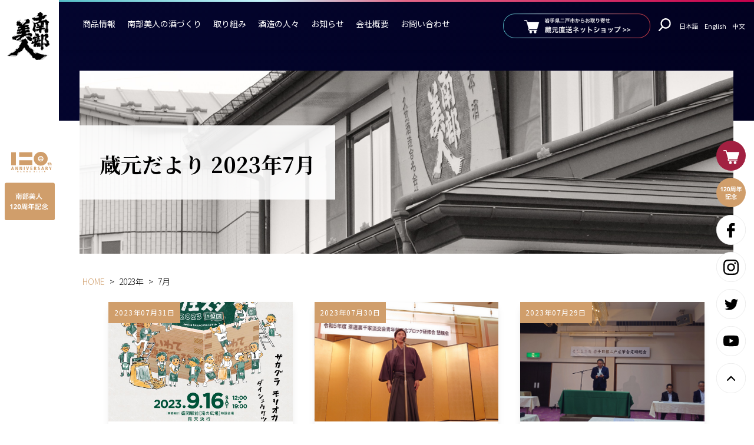

--- FILE ---
content_type: text/html; charset=UTF-8
request_url: https://www.nanbubijin.co.jp/date/2023/07/
body_size: 19082
content:
<!DOCTYPE html>
<html lang="ja">
<head prefix="og: http://ogp.me/ns# fb: http://ogp.me/ns/fb# article: http://ogp.me/ns/article#">
<meta charset="utf-8">
<meta http-equiv="X-UA-Compatible" content="IE=edge,chrome=1">
<title>
7月 | 2023 | 株式会社南部美人 | 岩手の日本酒 南部美人(NanbuBijin)</title>

<link rel="preconnect" href="https://fonts.gstatic.com">

<link rel="stylesheet" href="https://www.nanbubijin.co.jp/wp/wp-content/themes/nanbubijin_2022/style.css" />
<link rel="stylesheet" href="https://www.nanbubijin.co.jp/wp/wp-content/themes/nanbubijin_2022/assets/css/custom.css?ver=1">
<link rel="stylesheet" href="https://www.nanbubijin.co.jp/wp/wp-content/themes/nanbubijin_2022/assets/css/style.css?ver=2">

<meta name="viewport" content="width=device-width,initial-scale=1.0" />

<link rel="alternate" type="application/rss+xml" title="株式会社南部美人 | 岩手の日本酒 南部美人(NanbuBijin) RSS Feed" href="https://www.nanbubijin.co.jp/feed/" />
<link rel="shortcut icon" href="https://www.nanbubijin.co.jp/wp/wp-content/themes/nanbubijin_2022/img/common/favicon.ico" type="image/x-icon" />
<link rel="shortcut icon" href="https://www.nanbubijin.co.jp/wp/wp-content/themes/nanbubijin_2022/img/common/favicon16.png" type="image/x-icon" />
<link rel="shortcut icon" href="https://www.nanbubijin.co.jp/wp/wp-content/themes/nanbubijin_2022/img/common/favicon32.png" type="image/x-icon" />
<link rel="shortcut icon" href="https://www.nanbubijin.co.jp/wp/wp-content/themes/nanbubijin_2022/img/common/favicon152.png" type="image/x-icon" />
<link rel="shortcut icon" href="https://www.nanbubijin.co.jp/wp/wp-content/themes/nanbubijin_2022/img/common/favicon260.png" type="image/x-icon" />

<link rel="icon" type="image/x-icon" href="https://www.nanbubijin.co.jp/wp/wp-content/themes/nanbubijin_2022/img/common/favicon.ico">
<link rel="icon" type="image/png" href="https://www.nanbubijin.co.jp/wp/wp-content/themes/nanbubijin_2022/img/common/favicon32.png" sizes="32x32">
<link rel="icon" type="image/png" href="https://www.nanbubijin.co.jp/wp/wp-content/themes/nanbubijin_2022/img/common/favicon152.png" sizes="152x152">
<link rel="icon" type="image/png" href="https://www.nanbubijin.co.jp/wp/wp-content/themes/nanbubijin_2022/img/common/favicon260.png" sizes="260x260">
<link rel="apple-touch-icon" href="https://www.nanbubijin.co.jp/wp/wp-content/themes/nanbubijin_2022/img/common/favicon260.png">


<link rel="preconnect" href="https://fonts.googleapis.com">
<link rel="preconnect" href="https://fonts.gstatic.com" crossorigin>
<link href="https://fonts.googleapis.com/css2?family=Noto+Sans+JP:wght@300;400;500&family=Noto+Serif+JP:wght@300;400;500;700&family=Roboto:wght@400;500&display=swap" rel="stylesheet">




<link rel="stylesheet" href="https://www.nanbubijin.co.jp/wp/wp-content/themes/nanbubijin_2022/assets/css/animate.min.css">
<link rel="stylesheet" href="https://www.nanbubijin.co.jp/wp/wp-content/themes/nanbubijin_2022/assets/css/elementor.css">

<link rel="stylesheet" href="https://www.nanbubijin.co.jp/wp/wp-content/themes/nanbubijin_2022/assets/js/swiper/swiper-bundle.min.css" />


<script src="https://www.nanbubijin.co.jp/wp/wp-content/themes/nanbubijin_2022/assets/js/jquery-3.6.0.min.js"></script>




<script type="text/javascript">
/* <![CDATA[ */
window.JetpackScriptData = {"site":{"icon":"","title":"株式会社南部美人 | 岩手の日本酒 南部美人(NanbuBijin)","host":"unknown","is_wpcom_platform":false}};
/* ]]> */
</script>
<meta name='robots' content='max-image-preview:large' />
<link rel='dns-prefetch' href='//stats.wp.com' />
<link rel='dns-prefetch' href='//v0.wordpress.com' />
<link rel='preconnect' href='//i0.wp.com' />
<link rel='preconnect' href='//c0.wp.com' />
<style id='wp-img-auto-sizes-contain-inline-css' type='text/css'>
img:is([sizes=auto i],[sizes^="auto," i]){contain-intrinsic-size:3000px 1500px}
/*# sourceURL=wp-img-auto-sizes-contain-inline-css */
</style>
<style id='wp-emoji-styles-inline-css' type='text/css'>

	img.wp-smiley, img.emoji {
		display: inline !important;
		border: none !important;
		box-shadow: none !important;
		height: 1em !important;
		width: 1em !important;
		margin: 0 0.07em !important;
		vertical-align: -0.1em !important;
		background: none !important;
		padding: 0 !important;
	}
/*# sourceURL=wp-emoji-styles-inline-css */
</style>
<style id='wp-block-library-inline-css' type='text/css'>
:root{--wp-block-synced-color:#7a00df;--wp-block-synced-color--rgb:122,0,223;--wp-bound-block-color:var(--wp-block-synced-color);--wp-editor-canvas-background:#ddd;--wp-admin-theme-color:#007cba;--wp-admin-theme-color--rgb:0,124,186;--wp-admin-theme-color-darker-10:#006ba1;--wp-admin-theme-color-darker-10--rgb:0,107,160.5;--wp-admin-theme-color-darker-20:#005a87;--wp-admin-theme-color-darker-20--rgb:0,90,135;--wp-admin-border-width-focus:2px}@media (min-resolution:192dpi){:root{--wp-admin-border-width-focus:1.5px}}.wp-element-button{cursor:pointer}:root .has-very-light-gray-background-color{background-color:#eee}:root .has-very-dark-gray-background-color{background-color:#313131}:root .has-very-light-gray-color{color:#eee}:root .has-very-dark-gray-color{color:#313131}:root .has-vivid-green-cyan-to-vivid-cyan-blue-gradient-background{background:linear-gradient(135deg,#00d084,#0693e3)}:root .has-purple-crush-gradient-background{background:linear-gradient(135deg,#34e2e4,#4721fb 50%,#ab1dfe)}:root .has-hazy-dawn-gradient-background{background:linear-gradient(135deg,#faaca8,#dad0ec)}:root .has-subdued-olive-gradient-background{background:linear-gradient(135deg,#fafae1,#67a671)}:root .has-atomic-cream-gradient-background{background:linear-gradient(135deg,#fdd79a,#004a59)}:root .has-nightshade-gradient-background{background:linear-gradient(135deg,#330968,#31cdcf)}:root .has-midnight-gradient-background{background:linear-gradient(135deg,#020381,#2874fc)}:root{--wp--preset--font-size--normal:16px;--wp--preset--font-size--huge:42px}.has-regular-font-size{font-size:1em}.has-larger-font-size{font-size:2.625em}.has-normal-font-size{font-size:var(--wp--preset--font-size--normal)}.has-huge-font-size{font-size:var(--wp--preset--font-size--huge)}.has-text-align-center{text-align:center}.has-text-align-left{text-align:left}.has-text-align-right{text-align:right}.has-fit-text{white-space:nowrap!important}#end-resizable-editor-section{display:none}.aligncenter{clear:both}.items-justified-left{justify-content:flex-start}.items-justified-center{justify-content:center}.items-justified-right{justify-content:flex-end}.items-justified-space-between{justify-content:space-between}.screen-reader-text{border:0;clip-path:inset(50%);height:1px;margin:-1px;overflow:hidden;padding:0;position:absolute;width:1px;word-wrap:normal!important}.screen-reader-text:focus{background-color:#ddd;clip-path:none;color:#444;display:block;font-size:1em;height:auto;left:5px;line-height:normal;padding:15px 23px 14px;text-decoration:none;top:5px;width:auto;z-index:100000}html :where(.has-border-color){border-style:solid}html :where([style*=border-top-color]){border-top-style:solid}html :where([style*=border-right-color]){border-right-style:solid}html :where([style*=border-bottom-color]){border-bottom-style:solid}html :where([style*=border-left-color]){border-left-style:solid}html :where([style*=border-width]){border-style:solid}html :where([style*=border-top-width]){border-top-style:solid}html :where([style*=border-right-width]){border-right-style:solid}html :where([style*=border-bottom-width]){border-bottom-style:solid}html :where([style*=border-left-width]){border-left-style:solid}html :where(img[class*=wp-image-]){height:auto;max-width:100%}:where(figure){margin:0 0 1em}html :where(.is-position-sticky){--wp-admin--admin-bar--position-offset:var(--wp-admin--admin-bar--height,0px)}@media screen and (max-width:600px){html :where(.is-position-sticky){--wp-admin--admin-bar--position-offset:0px}}

/*# sourceURL=wp-block-library-inline-css */
</style><style id='global-styles-inline-css' type='text/css'>
:root{--wp--preset--aspect-ratio--square: 1;--wp--preset--aspect-ratio--4-3: 4/3;--wp--preset--aspect-ratio--3-4: 3/4;--wp--preset--aspect-ratio--3-2: 3/2;--wp--preset--aspect-ratio--2-3: 2/3;--wp--preset--aspect-ratio--16-9: 16/9;--wp--preset--aspect-ratio--9-16: 9/16;--wp--preset--color--black: #000000;--wp--preset--color--cyan-bluish-gray: #abb8c3;--wp--preset--color--white: #ffffff;--wp--preset--color--pale-pink: #f78da7;--wp--preset--color--vivid-red: #cf2e2e;--wp--preset--color--luminous-vivid-orange: #ff6900;--wp--preset--color--luminous-vivid-amber: #fcb900;--wp--preset--color--light-green-cyan: #7bdcb5;--wp--preset--color--vivid-green-cyan: #00d084;--wp--preset--color--pale-cyan-blue: #8ed1fc;--wp--preset--color--vivid-cyan-blue: #0693e3;--wp--preset--color--vivid-purple: #9b51e0;--wp--preset--gradient--vivid-cyan-blue-to-vivid-purple: linear-gradient(135deg,rgb(6,147,227) 0%,rgb(155,81,224) 100%);--wp--preset--gradient--light-green-cyan-to-vivid-green-cyan: linear-gradient(135deg,rgb(122,220,180) 0%,rgb(0,208,130) 100%);--wp--preset--gradient--luminous-vivid-amber-to-luminous-vivid-orange: linear-gradient(135deg,rgb(252,185,0) 0%,rgb(255,105,0) 100%);--wp--preset--gradient--luminous-vivid-orange-to-vivid-red: linear-gradient(135deg,rgb(255,105,0) 0%,rgb(207,46,46) 100%);--wp--preset--gradient--very-light-gray-to-cyan-bluish-gray: linear-gradient(135deg,rgb(238,238,238) 0%,rgb(169,184,195) 100%);--wp--preset--gradient--cool-to-warm-spectrum: linear-gradient(135deg,rgb(74,234,220) 0%,rgb(151,120,209) 20%,rgb(207,42,186) 40%,rgb(238,44,130) 60%,rgb(251,105,98) 80%,rgb(254,248,76) 100%);--wp--preset--gradient--blush-light-purple: linear-gradient(135deg,rgb(255,206,236) 0%,rgb(152,150,240) 100%);--wp--preset--gradient--blush-bordeaux: linear-gradient(135deg,rgb(254,205,165) 0%,rgb(254,45,45) 50%,rgb(107,0,62) 100%);--wp--preset--gradient--luminous-dusk: linear-gradient(135deg,rgb(255,203,112) 0%,rgb(199,81,192) 50%,rgb(65,88,208) 100%);--wp--preset--gradient--pale-ocean: linear-gradient(135deg,rgb(255,245,203) 0%,rgb(182,227,212) 50%,rgb(51,167,181) 100%);--wp--preset--gradient--electric-grass: linear-gradient(135deg,rgb(202,248,128) 0%,rgb(113,206,126) 100%);--wp--preset--gradient--midnight: linear-gradient(135deg,rgb(2,3,129) 0%,rgb(40,116,252) 100%);--wp--preset--font-size--small: 13px;--wp--preset--font-size--medium: 20px;--wp--preset--font-size--large: 36px;--wp--preset--font-size--x-large: 42px;--wp--preset--spacing--20: 0.44rem;--wp--preset--spacing--30: 0.67rem;--wp--preset--spacing--40: 1rem;--wp--preset--spacing--50: 1.5rem;--wp--preset--spacing--60: 2.25rem;--wp--preset--spacing--70: 3.38rem;--wp--preset--spacing--80: 5.06rem;--wp--preset--shadow--natural: 6px 6px 9px rgba(0, 0, 0, 0.2);--wp--preset--shadow--deep: 12px 12px 50px rgba(0, 0, 0, 0.4);--wp--preset--shadow--sharp: 6px 6px 0px rgba(0, 0, 0, 0.2);--wp--preset--shadow--outlined: 6px 6px 0px -3px rgb(255, 255, 255), 6px 6px rgb(0, 0, 0);--wp--preset--shadow--crisp: 6px 6px 0px rgb(0, 0, 0);}:where(.is-layout-flex){gap: 0.5em;}:where(.is-layout-grid){gap: 0.5em;}body .is-layout-flex{display: flex;}.is-layout-flex{flex-wrap: wrap;align-items: center;}.is-layout-flex > :is(*, div){margin: 0;}body .is-layout-grid{display: grid;}.is-layout-grid > :is(*, div){margin: 0;}:where(.wp-block-columns.is-layout-flex){gap: 2em;}:where(.wp-block-columns.is-layout-grid){gap: 2em;}:where(.wp-block-post-template.is-layout-flex){gap: 1.25em;}:where(.wp-block-post-template.is-layout-grid){gap: 1.25em;}.has-black-color{color: var(--wp--preset--color--black) !important;}.has-cyan-bluish-gray-color{color: var(--wp--preset--color--cyan-bluish-gray) !important;}.has-white-color{color: var(--wp--preset--color--white) !important;}.has-pale-pink-color{color: var(--wp--preset--color--pale-pink) !important;}.has-vivid-red-color{color: var(--wp--preset--color--vivid-red) !important;}.has-luminous-vivid-orange-color{color: var(--wp--preset--color--luminous-vivid-orange) !important;}.has-luminous-vivid-amber-color{color: var(--wp--preset--color--luminous-vivid-amber) !important;}.has-light-green-cyan-color{color: var(--wp--preset--color--light-green-cyan) !important;}.has-vivid-green-cyan-color{color: var(--wp--preset--color--vivid-green-cyan) !important;}.has-pale-cyan-blue-color{color: var(--wp--preset--color--pale-cyan-blue) !important;}.has-vivid-cyan-blue-color{color: var(--wp--preset--color--vivid-cyan-blue) !important;}.has-vivid-purple-color{color: var(--wp--preset--color--vivid-purple) !important;}.has-black-background-color{background-color: var(--wp--preset--color--black) !important;}.has-cyan-bluish-gray-background-color{background-color: var(--wp--preset--color--cyan-bluish-gray) !important;}.has-white-background-color{background-color: var(--wp--preset--color--white) !important;}.has-pale-pink-background-color{background-color: var(--wp--preset--color--pale-pink) !important;}.has-vivid-red-background-color{background-color: var(--wp--preset--color--vivid-red) !important;}.has-luminous-vivid-orange-background-color{background-color: var(--wp--preset--color--luminous-vivid-orange) !important;}.has-luminous-vivid-amber-background-color{background-color: var(--wp--preset--color--luminous-vivid-amber) !important;}.has-light-green-cyan-background-color{background-color: var(--wp--preset--color--light-green-cyan) !important;}.has-vivid-green-cyan-background-color{background-color: var(--wp--preset--color--vivid-green-cyan) !important;}.has-pale-cyan-blue-background-color{background-color: var(--wp--preset--color--pale-cyan-blue) !important;}.has-vivid-cyan-blue-background-color{background-color: var(--wp--preset--color--vivid-cyan-blue) !important;}.has-vivid-purple-background-color{background-color: var(--wp--preset--color--vivid-purple) !important;}.has-black-border-color{border-color: var(--wp--preset--color--black) !important;}.has-cyan-bluish-gray-border-color{border-color: var(--wp--preset--color--cyan-bluish-gray) !important;}.has-white-border-color{border-color: var(--wp--preset--color--white) !important;}.has-pale-pink-border-color{border-color: var(--wp--preset--color--pale-pink) !important;}.has-vivid-red-border-color{border-color: var(--wp--preset--color--vivid-red) !important;}.has-luminous-vivid-orange-border-color{border-color: var(--wp--preset--color--luminous-vivid-orange) !important;}.has-luminous-vivid-amber-border-color{border-color: var(--wp--preset--color--luminous-vivid-amber) !important;}.has-light-green-cyan-border-color{border-color: var(--wp--preset--color--light-green-cyan) !important;}.has-vivid-green-cyan-border-color{border-color: var(--wp--preset--color--vivid-green-cyan) !important;}.has-pale-cyan-blue-border-color{border-color: var(--wp--preset--color--pale-cyan-blue) !important;}.has-vivid-cyan-blue-border-color{border-color: var(--wp--preset--color--vivid-cyan-blue) !important;}.has-vivid-purple-border-color{border-color: var(--wp--preset--color--vivid-purple) !important;}.has-vivid-cyan-blue-to-vivid-purple-gradient-background{background: var(--wp--preset--gradient--vivid-cyan-blue-to-vivid-purple) !important;}.has-light-green-cyan-to-vivid-green-cyan-gradient-background{background: var(--wp--preset--gradient--light-green-cyan-to-vivid-green-cyan) !important;}.has-luminous-vivid-amber-to-luminous-vivid-orange-gradient-background{background: var(--wp--preset--gradient--luminous-vivid-amber-to-luminous-vivid-orange) !important;}.has-luminous-vivid-orange-to-vivid-red-gradient-background{background: var(--wp--preset--gradient--luminous-vivid-orange-to-vivid-red) !important;}.has-very-light-gray-to-cyan-bluish-gray-gradient-background{background: var(--wp--preset--gradient--very-light-gray-to-cyan-bluish-gray) !important;}.has-cool-to-warm-spectrum-gradient-background{background: var(--wp--preset--gradient--cool-to-warm-spectrum) !important;}.has-blush-light-purple-gradient-background{background: var(--wp--preset--gradient--blush-light-purple) !important;}.has-blush-bordeaux-gradient-background{background: var(--wp--preset--gradient--blush-bordeaux) !important;}.has-luminous-dusk-gradient-background{background: var(--wp--preset--gradient--luminous-dusk) !important;}.has-pale-ocean-gradient-background{background: var(--wp--preset--gradient--pale-ocean) !important;}.has-electric-grass-gradient-background{background: var(--wp--preset--gradient--electric-grass) !important;}.has-midnight-gradient-background{background: var(--wp--preset--gradient--midnight) !important;}.has-small-font-size{font-size: var(--wp--preset--font-size--small) !important;}.has-medium-font-size{font-size: var(--wp--preset--font-size--medium) !important;}.has-large-font-size{font-size: var(--wp--preset--font-size--large) !important;}.has-x-large-font-size{font-size: var(--wp--preset--font-size--x-large) !important;}
/*# sourceURL=global-styles-inline-css */
</style>

<style id='classic-theme-styles-inline-css' type='text/css'>
/*! This file is auto-generated */
.wp-block-button__link{color:#fff;background-color:#32373c;border-radius:9999px;box-shadow:none;text-decoration:none;padding:calc(.667em + 2px) calc(1.333em + 2px);font-size:1.125em}.wp-block-file__button{background:#32373c;color:#fff;text-decoration:none}
/*# sourceURL=/wp-includes/css/classic-themes.min.css */
</style>
<link rel='stylesheet' id='UserAccessManagerLoginForm-css' href='https://www.nanbubijin.co.jp/wp/wp-content/plugins/user-access-manager/assets/css/uamLoginForm.css?ver=2.2.25' type='text/css' media='screen' />
<link rel='stylesheet' id='wp-pagenavi-css' href='https://www.nanbubijin.co.jp/wp/wp-content/plugins/wp-pagenavi/pagenavi-css.css?ver=2.70' type='text/css' media='all' />
<link rel="https://api.w.org/" href="https://www.nanbubijin.co.jp/wp-json/" /><link rel="EditURI" type="application/rsd+xml" title="RSD" href="https://www.nanbubijin.co.jp/wp/xmlrpc.php?rsd" />
<meta name="generator" content="WordPress 6.9" />
	<style>img#wpstats{display:none}</style>
				<style type="text/css" id="wp-custom-css">
			.mw_wp_form .vertical-item {
    display: block;
    margin-left: 10px;
}

.contact_form_dl dt {
    width: 100%;
    background: #d09e6b;
    color: #fff;
    padding: 3px 1em 3px 1em;
}


dd{
	max-width: 100%;
}

.contents_table_beige th{
		min-width:120px;
}

.contact_form_dl{
	margin-bottom:10px;
}

select {
	-webkit-appearance: none;
	-moz-appearance: none;
	appearance: none;
}

select {
Padding:8px 10px 8px 10px;
background-color:#fff;
border: 1px solid ;
border-color: #c5c5c5;
color:#000;
font-size:1em;
}

/*hongura*/
p.hongura_topcopy {
	font-family: serif;
	font-size:2.8em;
	font-weight: 800;
	color:#005b9f;
}

@media (max-width: 1060px){
	p.hongura_topcopy {
	font-family: serif;
	font-size:1.2em;
	font-weight: 800;
	color:#005b9f;
	line-height:1.4;
}
}

img.hongura_img{
	width: 100%;
	float:center;
	margin-bottom:20px;
}
img.hongura_img_r{
	width: 100%;
	float:center;
}

section.section_ad_banner {
    margin: 0 auto 4%;
    text-align: center;
}

div.ad_banner {
    max-width: 480px;
    margin: 0 10px;
    display: inline-block;
}

@media (max-width: 896px) {
    .contents_header__title .title_main {
        text-align: center;
        font-size: 16px;
    }
}

.wysiwyg h5 {
	font-size:1.0em;
	line-height:1.6;
	font-weight: normal;
}		</style>
		
<!--google アナリティクス-->
<script>
  (function(i,s,o,g,r,a,m){i['GoogleAnalyticsObject']=r;i[r]=i[r]||function(){
  (i[r].q=i[r].q||[]).push(arguments)},i[r].l=1*new Date();a=s.createElement(o),
  m=s.getElementsByTagName(o)[0];a.async=1;a.src=g;m.parentNode.insertBefore(a,m)
  })(window,document,'script','//www.google-analytics.com/analytics.js','ga');

  ga('create', 'UA-48292624-1', 'nanbubijin.co.jp');
  ga('send', 'pageview');

</script>

<!-- Global site tag (gtag.js) - Google Analytics -->
<script async src="https://www.googletagmanager.com/gtag/js?id=G-ZLTVWDEK1W"></script>
<script>
  window.dataLayer = window.dataLayer || [];
  function gtag(){dataLayer.push(arguments);}
  gtag('js', new Date());

  gtag('config', 'G-ZLTVWDEK1W');
</script>

<!-- Facebook Pixel Code -->
<script>
!function(f,b,e,v,n,t,s)
{if(f.fbq)return;n=f.fbq=function(){n.callMethod?
n.callMethod.apply(n,arguments):n.queue.push(arguments)};
if(!f._fbq)f._fbq=n;n.push=n;n.loaded=!0;n.version='2.0';
n.queue=[];t=b.createElement(e);t.async=!0;
t.src=v;s=b.getElementsByTagName(e)[0];
s.parentNode.insertBefore(t,s)}(window,document,'script',
'https://connect.facebook.net/en_US/fbevents.js');
 fbq('init', '328670297330662');
fbq('track', 'PageView');
</script>
<noscript>
 <img height="1" width="1"
src="https://www.facebook.com/tr?id=328670297330662&ev=PageView
&noscript=1"/>
</noscript>
<!-- End Facebook Pixel Code --></head>

<body class="archive date wp-theme-nanbubijin_2022">
<!-- Google Tag Manager (noscript) -->
<noscript><iframe src="https://www.googletagmanager.com/ns.html?id=GTM-K9H6R8P"
height="0" width="0" style="display:none;visibility:hidden"></iframe></noscript>
<!-- End Google Tag Manager (noscript) -->


<div id="wrapper">

  <aside id="body_aside" class="body_aside">
    <h1 id="side_logo_brand"><a href="https://www.nanbubijin.co.jp/"><img src="https://www.nanbubijin.co.jp/wp/wp-content/themes/nanbubijin_2022/assets/img/logo_black.svg?ver=1" alt="南部美人"></a></h1>
    <div id="side_logo_anniversary">
      <h2 class="side_logo_anniversary__anniversary"><a href="https://www.nanbubijin.co.jp/tsumikasane/120th-anniversary/"><img src="https://www.nanbubijin.co.jp/wp/wp-content/themes/nanbubijin_2022/assets/img/logo_anniversary.svg?ver=1" alt="120周年"></a></h2>
    </div>
  </aside>

  <aside id="sp_header" class="sp_header">
    <div class="sp_header__flex">
      <h1 class="sp_header__logo_brand"><a href="https://www.nanbubijin.co.jp/"><img src="https://www.nanbubijin.co.jp/wp/wp-content/themes/nanbubijin_2022/assets/img/logo_black.svg?ver=1" alt="南部美人"></a></h1>
      <h2 class="sp_header__logo_anniversary"><a href="https://www.nanbubijin.co.jp/"><img src="https://www.nanbubijin.co.jp/wp/wp-content/themes/nanbubijin_2022/assets/img/sp_header_logo_brand.svg?ver=1" alt="120周年"></a></h2>
    </div>
  </aside>

    <a id="menu-trigger" class="menu-trigger hambarger_trigger" href="#">
  <span></span>
  <span></span>
  <em>MENU</em>
</a>

<a href="http://www.nanbubijin.jp/" target="_blank" class="header_ec_circle" onclick="ga('send','event','shop_link','shop_link_sp_gnav_click','shop_link_sp_gnav_click');"></a>

<div id="hamburger_area" class="hamburger_area">

    <ul class="btn_header_lang_target">
        <li><a href="/">日本語</a></li>
        <li><a href="/en/">English</a></li>
        <li><a href="/cn/">中文</a></li>
    </ul>


        <form role="search" method="get" id="sp_search_form" class="sp_search_form" action="https://www.nanbubijin.co.jp/">
      <input class="search_form_input-text" type="text" value="" name="s" id="s" placeholder="" />
      <a href="#" class="search_form_submit" id="search_form_submit"/></a>
    </form>
  <!-- <ul id="sp_unav" class="sp_unav">
    <li class="unav_list_search">
    </li>
  </ul> -->



      <a class="btn_hamburger_area_shop" href="https://www.nanbubijin.jp/" target="_blank" rel="noopener noreferrer">
        <img class="white" src="https://www.nanbubijin.co.jp/wp/wp-content/themes/nanbubijin_2022/assets/img/btn_ec_long_normal.png" alt="岩手県二戸市からお取り寄せ 蔵元直送ネットショップ">
      </a>


    <a class="gnav_btn_close" href="javascript:void(0);">閉じる</a>


</div>



  <div id="main_container">

    <div id="content" class="header_content inview">

          <div id="header" class="header">
              

  <ul id="gnav" class="header_gnav">
      <li class="header_gnav__li"><a href="https://www.nanbubijin.jp/" target="_blank">商品情報</a>
		  <div class="gnav_li_kodawari_child gnav_child_block" data-name="kodawari">
          <div class="gnav_child_block_inner">
            <ul class="gnav_child_ul">
              <li><a href="https://www.nanbubijin.jp/shopbrand/ct5/" target="_blank">日本酒</a></li>
			　<li><a href="https://www.nanbubijin.jp/shopbrand/ct16/" target="_blank">リキュール</a></li>
				<li><a href="https://www.nanbubijin.jp/shopbrand/ct66/" target="_blank">ジン・ウォッカ</a></li>
            </ul>
          </div>
          <!-- /gnav_child_block_inner -->
        </div>
        <!-- /gnav_child_block -->
      </li>
		 
      <li class="header_gnav__li" data-name="kodawari">
        <a href="https://www.nanbubijin.co.jp/kodawari/">南部美人の酒づくり</a>
        <div class="gnav_li_kodawari_child gnav_child_block" data-name="kodawari">
          <div class="gnav_child_block_inner">
            <ul class="gnav_child_ul">
              <li><a href="https://www.nanbubijin.co.jp/kodawari/">南部美人の酒づくりトップ</a></li>
            </ul>
              <ul class="gnav_child_ul">
                <li class="page_item page-item-69"><a href="https://www.nanbubijin.co.jp/kodawari/rice/">「米」編</a></li>
<li class="page_item page-item-70"><a href="https://www.nanbubijin.co.jp/kodawari/water/">「水」編</a></li>
<li class="page_item page-item-71"><a href="https://www.nanbubijin.co.jp/kodawari/kouji/">「麹菌・麹」編</a></li>
<li class="page_item page-item-5231"><a href="https://www.nanbubijin.co.jp/kodawari/koubo-shubo/">「酵母・酒母」編</a></li>
<li class="page_item page-item-72"><a href="https://www.nanbubijin.co.jp/kodawari/moromi/">「もろみ」編</a></li>
<li class="page_item page-item-73"><a href="https://www.nanbubijin.co.jp/kodawari/shibori/">「しぼり」編</a></li>
<li class="page_item page-item-14"><a href="https://www.nanbubijin.co.jp/kodawari/hiire/">「火入れ」編</a></li>
<li class="page_item page-item-20951"><a href="https://www.nanbubijin.co.jp/kodawari/hiire-2/">「貯蔵」編</a></li>
              </ul>
          </div>
          <!-- /gnav_child_block_inner -->
        </div>
        <!-- /gnav_child_block -->
      </li>
      <li class="header_gnav__li" data-name="tsumikasane">
        <a href="https://www.nanbubijin.co.jp/tsumikasane/">取り組み</a>
        <div class="gnav_li_tsumikasane_child gnav_child_block" data-name="tsumikasane">
          <div class="gnav_child_block_inner">
            <ul class="gnav_child_ul">
              <li><a href="https://www.nanbubijin.co.jp/tsumikasane/">南部美人の取り組みトップ</a></li>
            </ul>
              <ul class="gnav_child_ul">
                <li class="page_item page-item-31965"><a href="https://www.nanbubijin.co.jp/tsumikasane/whisky/">日本酒の世界観を表現するジャパニーズウィスキー</a></li>
<li class="page_item page-item-29335"><a href="https://www.nanbubijin.co.jp/tsumikasane/gi-iwate/">GI岩手</a></li>
<li class="page_item page-item-25583"><a href="https://www.nanbubijin.co.jp/tsumikasane/120th-anniversary-sake/">～120周年記念酒～</a></li>
<li class="page_item page-item-25588"><a href="https://www.nanbubijin.co.jp/tsumikasane/book/">日本酒で&#8221;KANPAI&#8221;</a></li>
<li class="page_item page-item-25592"><a href="https://www.nanbubijin.co.jp/tsumikasane/120th-anniversary/">120周年記念</a></li>
<li class="page_item page-item-19172"><a href="https://www.nanbubijin.co.jp/tsumikasane/superfrozen/">スーパーフローズンの日本酒 誕生物語</a></li>
<li class="page_item page-item-6140"><a href="https://www.nanbubijin.co.jp/tsumikasane/challenge/">海外への挑戦</a></li>
<li class="page_item page-item-6150"><a href="https://www.nanbubijin.co.jp/tsumikasane/non-suger-liqueur/">糖類無添加リキュール</a></li>
<li class="page_item page-item-10"><a href="https://www.nanbubijin.co.jp/tsumikasane/dentou/">伝統を受け継ぐ</a></li>
<li class="page_item page-item-11"><a href="https://www.nanbubijin.co.jp/tsumikasane/awards/">受賞歴</a></li>
              </ul>
          </div>
          <!-- /gnav_child_block_inner -->
        </div>
        <!-- /gnav_child_block -->
      </li>
      <li class="header_gnav__li"><a href="https://www.nanbubijin.co.jp/staff/">酒造の人々</a></li>
      <li class="header_gnav__li"><a href="https://www.nanbubijin.co.jp/info/">お知らせ</a></li>

      <li class="header_gnav__li" data-name="company">
        <a href="https://www.nanbubijin.co.jp/company/">会社概要</a>
        <div class="gnav_li_company_child gnav_child_block">
          <div class="gnav_child_block_inner">
            <ul class="gnav_child_ul">
              <li><a href="https://www.nanbubijin.co.jp/company/">会社概要トップ</a></li>
            </ul>
            <ul class="gnav_child_ul">
              <li class="page_item page-item-7008"><a href="https://www.nanbubijin.co.jp/company/philosophy/">経営理念</a></li>
<li class="page_item page-item-7128"><a href="https://www.nanbubijin.co.jp/company/history/">沿革</a></li>
<li class="page_item page-item-5685"><a href="https://www.nanbubijin.co.jp/company/greetings/">蔵元のよこがお</a></li>
            </ul>
          </div>
          <!-- /gnav_child_block_inner -->
        </div>
        <!-- /gnav_child_block -->

      </li>
      <li class="header_gnav__li"><a href="https://www.nanbubijin.co.jp/contact/">お問い合わせ</a></li>
    </ul>

    <div id="header_right" class="header_right">
      <a class="btn_header_shop" href="https://www.nanbubijin.jp/" target="_blank" rel="noopener noreferrer">
        <img class="white" src="https://www.nanbubijin.co.jp/wp/wp-content/themes/nanbubijin_2022/assets/img/btn_ec_long_normal.png" alt="岩手県二戸市からお取り寄せ 蔵元直送ネットショップ">
        <img class="gold" src="https://www.nanbubijin.co.jp/wp/wp-content/themes/nanbubijin_2022/assets/img/btn_ec_long_red.svg" alt="岩手県二戸市からお取り寄せ 蔵元直送ネットショップ">
      </a>
      <a id="btn_header_search" class="btn_header_search" href="#">
        <img class="white" src="https://www.nanbubijin.co.jp/wp/wp-content/themes/nanbubijin_2022/assets/img/ico_search_white.svg" alt="">
        <img class="gold" src="https://www.nanbubijin.co.jp/wp/wp-content/themes/nanbubijin_2022/assets/img/ico_search_gold.svg" alt="">
      </a>
      <ul class="btn_header_lang_target">
        <li><a href="/">日本語</a></li>
        <li><a href="/en/">English</a></li>
        <li><a href="/cn/">中文</a></li>
      </ul>

      <ul id="unav" class="unav">
        <li class="unav_list_search">
          <form role="search" method="get" id="search_form" class="search_form" action="https://www.nanbubijin.co.jp/">
            <input class="search_form_input-text" type="text" value="" name="s" id="s" placeholder="" />
            <a href="#" class="search_form_submit" id="search_form_submit"/></a>
          </form>
        </li>
      </ul>
      <!-- -->

    </div>

    <a id="header_ec_circle" href="https://www.nanbubijin.jp/" class="ico_ec_circle header_ec_circle" target="_blank" rel="noopener noreferrer"></a>
          </div>
          <!-- /header -->

          
    </div>
    <!-- /header_content -->

    <!-- <a class="right_fixed_ec" href="" target="_blank" rel="noopener noreferrer"></a> -->
<ul class="right_fixed_ul">
  <li class="" ><a href="https://www.nanbubijin.jp/" class="ico_ec_circle" target="_blank" rel="noopener noreferrer"></a></li>
  <li class="type_anniversary" ><a href="/tsumikasane/120th-anniversary/" class="ico_anniversary_circle"></a></li>
  <li class="type_sns_all">
    <a href="#" class="ico_sns_all_circle ico_sns_all_circle_trigger"></a>

    <ul class="type_sns_all_target_ul">
          <li class="" ><a href="https://www.facebook.com/NanbuBijin/" class="ico_fb_circle" target="_blank" rel="noopener noreferrer"></a></li>
          <li class="" ><a href="https://www.instagram.com/nanbubijin_sake/?hl=ja" class="ico_insta_circle" target="_blank" rel="noopener noreferrer"></a></li>
          <li class="" ><a href="https://twitter.com/ShopNanbubijin" class="ico_tw_circle" target="_blank" rel="noopener noreferrer"></a></li>
          <li class="" ><a href="https://www.youtube.com/c/Nanbubijin" class="ico_youtube_circle" target="_blank" rel="noopener noreferrer"></a></li>
    </ul>

  </li>
  <li class="type_sns" ><a href="https://www.facebook.com/NanbuBijin/" class="ico_fb_circle" target="_blank" rel="noopener noreferrer"></a></li>
  <li class="type_sns" ><a href="https://www.instagram.com/nanbubijin_sake/?hl=ja" class="ico_insta_circle" target="_blank" rel="noopener noreferrer"></a></li>
  <li class="type_sns" ><a href="https://twitter.com/ShopNanbubijin" class="ico_tw_circle" target="_blank" rel="noopener noreferrer"></a></li>
  <li class="type_sns" ><a href="https://www.youtube.com/c/Nanbubijin" class="ico_youtube_circle" target="_blank" rel="noopener noreferrer"></a></li>
  <li class="ico_fortop_circle" ><a href="#wrapper" class="smooth ico_fortop_circle" ></a></li>
</ul>



<div class="container">


<div
  id="contents_header"
  class=" contents_header inview "
  style="background-image:url(https://www.nanbubijin.co.jp/wp/wp-content/themes/nanbubijin_2022/assets/img/bg_header_base.jpg);"
  >
  <h1 class="contents_header__title">
    <!-- <span class="title_sub">Kuramoto Dayori</span> -->
              <span class="title_main">蔵元だより 
          2023年7月        </span>
      </h1>
</div>

	<p class="breadNav_breadcrumbs">
		<span class="breadNav_breadcrumbs__inner">
			<!-- Breadcrumb NavXT 7.4.1 -->
<span property="itemListElement" typeof="ListItem"><a property="item" typeof="WebPage" title="株式会社南部美人 | 岩手の日本酒 南部美人(NanbuBijin)へ移動" href="https://www.nanbubijin.co.jp" class="home"><span property="name">HOME</span></a><meta property="position" content="1"></span> &gt; <span property="itemListElement" typeof="ListItem"><a property="item" typeof="WebPage" title="2023年のアーカイブへ移動" href="https://www.nanbubijin.co.jp/date/2023/" class="archive date-year"><span property="name">2023年</span></a><meta property="position" content="2"></span> &gt; <span property="itemListElement" typeof="ListItem"><span property="name">7月</span><meta property="position" content="3"></span>		</span>
	</p>


<div class="inner">

<div class="contents_wrapper">

<main class="main">

  <ul class="news_ul">
  


<li class="news_ul__li">
  <a class="news_ul__li__link" href="https://www.nanbubijin.co.jp/news/27791/">
  <span class="new">2023年07月31日</span>
        <div class="thumb_wrap"><div class="thumb" style="background-image:url(/wp/wp-content/uploads/2023/07/SAKEfes2023_chirashi_omote-1.jpg);"></div></div>
    <div class="text_block">
            <h3 class="title">いわて酒蔵フェスタ</h3>
      <p class="text">2023年9月16日、いわて酒蔵フェスタが盛岡駅前滝の広場で開催されます。岩手の酒蔵大集合で、岩手の地酒をたくさん味見できるチャンスですので、是非みなさんおいでください</p>
    </div>
  </a>
</li>



  


<li class="news_ul__li">
  <a class="news_ul__li__link" href="https://www.nanbubijin.co.jp/news/27786/">
  <span class="new">2023年07月30日</span>
        <div class="thumb_wrap"><div class="thumb" style="background-image:url(/wp/wp-content/uploads/2023/07/20230729_180428-scaled.jpg);"></div></div>
    <div class="text_block">
            <h3 class="title">講演</h3>
      <p class="text">茶道裏千家淡交会青年部東北ブロック研修会と交流会で講演をさせていただきました。茶道も酒道も同じ日本の伝統文化。その伝統文化を世界に羽ばたかせるにはどうすればいいか、日本</p>
    </div>
  </a>
</li>



  


<li class="news_ul__li">
  <a class="news_ul__li__link" href="https://www.nanbubijin.co.jp/news/27782/">
  <span class="new">2023年07月29日</span>
        <div class="thumb_wrap"><div class="thumb" style="background-image:url(/wp/wp-content/uploads/2023/07/20230728_180114-scaled.jpg);"></div></div>
    <div class="text_block">
            <h3 class="title">岩手日報広華会総会</h3>
      <p class="text">地元の新聞、岩手日報と二戸の経済人との交流会である岩手日報広華会の総会が二戸パークホテルで開催されました。私は本年度の理事に選ばれました。その後の懇親会では岩手日報の皆</p>
    </div>
  </a>
</li>



  


<li class="news_ul__li">
  <a class="news_ul__li__link" href="https://www.nanbubijin.co.jp/news/27779/">
  <span class="new">2023年07月28日</span>
        <div class="thumb_wrap"><div class="thumb" style="background-image:url(/wp/wp-content/uploads/2023/07/20230725_070154-scaled.jpg);"></div></div>
    <div class="text_block">
            <h3 class="title">マレーシアも当たり前にフードダイバーシティ</h3>
      <p class="text">日本吟醸酒協会でマレーシアの試飲会に行って、宿泊したホテルでは、マレーシアで最も多いイスラム教のハラールに朝食はすべて対応しており、さらにはビーガンのメニューもたくさん</p>
    </div>
  </a>
</li>



  


<li class="news_ul__li">
  <a class="news_ul__li__link" href="https://www.nanbubijin.co.jp/news/27773/">
  <span class="new">2023年07月27日</span>
        <div class="thumb_wrap"><div class="thumb" style="background-image:url(/wp/wp-content/uploads/2023/07/20230726_093651-scaled.jpg);"></div></div>
    <div class="text_block">
            <h3 class="title">JETROクアラルンプール主催の商談会</h3>
      <p class="text">JETROクアラルンプールが主催する商談会が開催されました。今回は日本吟醸酒協会の蔵元も参加させていただきました。1部はまだマレーシアに輸出先が決まっていない蔵元とイン</p>
    </div>
  </a>
</li>



  


<li class="news_ul__li">
  <a class="news_ul__li__link" href="https://www.nanbubijin.co.jp/news/27763/">
  <span class="new">2023年07月26日</span>
        <div class="thumb_wrap"><div class="thumb" style="background-image:url(/wp/wp-content/uploads/2023/07/page-1.jpg);"></div></div>
    <div class="text_block">
            <h3 class="title">【「吟醸」を世界の言葉に！！】</h3>
      <p class="text">私が理事長をしております一般社団法人日本吟醸酒協会のマレーシアでの吟醸酒を味わう会が在マレーシア日本国大使館との共催で、大使公邸で開催されました。私が理事長をお受けする</p>
    </div>
  </a>
</li>



  


<li class="news_ul__li">
  <a class="news_ul__li__link" href="https://www.nanbubijin.co.jp/news/27747/">
  <span class="new">2023年07月25日</span>
        <div class="thumb_wrap"><div class="thumb" style="background-image:url(/wp/wp-content/uploads/2023/07/20230718_062753-1-scaled.jpg);"></div></div>
    <div class="text_block">
            <h3 class="title">二戸の花火の募金</h3>
      <p class="text">二戸市では今年、コロナ前まで恒例になっていた二戸祭りの花火を打ち上げます。その募金に市内の幼稚園の皆さんが花火の火薬の入れ物でつくったかわいい募金箱が市内の各所に置かれ</p>
    </div>
  </a>
</li>



  


<li class="news_ul__li">
  <a class="news_ul__li__link" href="https://www.nanbubijin.co.jp/news/27740/">
  <span class="new">2023年07月24日</span>
        <div class="thumb_wrap"><div class="thumb" style="background-image:url(/wp/wp-content/uploads/2023/07/S__19152899.jpg);"></div></div>
    <div class="text_block">
            <h3 class="title">アメリカの仲間と偶然ばったり</h3>
      <p class="text">アメリカ・ラスベガスで大変お世話になったエリックとゆのご夫妻と渋谷で先日ばったり会いました。飲んで帰るところ歩いていたら「久慈さん？」と声をかけられ、振り返ったら二人が</p>
    </div>
  </a>
</li>



  


<li class="news_ul__li">
  <a class="news_ul__li__link" href="https://www.nanbubijin.co.jp/news/27736/">
  <span class="new">2023年07月23日</span>
        <div class="thumb_wrap"><div class="thumb" style="background-image:url(/wp/wp-content/uploads/2023/07/20230509_184730-scaled.jpg);"></div></div>
    <div class="text_block">
            <h3 class="title">シャンパンの店に南部美人</h3>
      <p class="text">先日、日本酒関連とは全く違う仲間に連れて行ってもらった恵比寿の「牡蠣とシャンパン」のお店に南部美人の特別純米がおいていました！！なんかすごくうれしかったです。こんな偶然</p>
    </div>
  </a>
</li>



  


<li class="news_ul__li">
  <a class="news_ul__li__link" href="https://www.nanbubijin.co.jp/news/27733/">
  <span class="new">2023年07月22日</span>
        <div class="thumb_wrap"><div class="thumb" style="background-image:url(/wp/wp-content/uploads/2023/07/20230721_190103-scaled.jpg);"></div></div>
    <div class="text_block">
            <h3 class="title">東京の岩手居酒屋</h3>
      <p class="text">東京・高円寺のガード下にある「ほにほに」。岩手出身の女将がやっている岩手や東北にこだわった居酒屋です。岩手日報にも掲載されたので、今回お邪魔してきました。きれいな白を基</p>
    </div>
  </a>
</li>



  


<li class="news_ul__li">
  <a class="news_ul__li__link" href="https://www.nanbubijin.co.jp/news/27720/">
  <span class="new">2023年07月21日</span>
        <div class="thumb_wrap"><div class="thumb" style="background-image:url(/wp/wp-content/uploads/2023/07/52510.jpg);"></div></div>
    <div class="text_block">
            <h3 class="title">フードダイバーシティ勉強会</h3>
      <p class="text">岩手県盛岡市は今年、ニューヨークタイムズで訪問するべき都市の第2位に選ばれました。それを受けて外国人観光客がコロナも明けた事もあり増えております。そんな中、盛岡市でも伝</p>
    </div>
  </a>
</li>



  


<li class="news_ul__li">
  <a class="news_ul__li__link" href="https://www.nanbubijin.co.jp/news/27714/">
  <span class="new">2023年07月20日</span>
        <div class="thumb_wrap"><div class="thumb" style="background-image:url(https://www.nanbubijin.co.jp/wp/wp-content/themes/nanbubijin_2022/img/common/noimage.png);"></div></div>
    <div class="text_block">
            <h3 class="title">二戸税務署長来社</h3>
      <p class="text">新しく着任した二戸税務署長さんが南部美人においでになりました。7月は移動の時期なので、いつも新しく着任すると挨拶においでいただいております。2016年に上映された映画「</p>
    </div>
  </a>
</li>



  


<li class="news_ul__li">
  <a class="news_ul__li__link" href="https://www.nanbubijin.co.jp/news/27693/">
  <span class="new">2023年07月19日</span>
        <div class="thumb_wrap"><div class="thumb" style="background-image:url(/wp/wp-content/uploads/2023/07/20230717_171448-scaled.jpg);"></div></div>
    <div class="text_block">
            <h3 class="title">ホテルモントレ「隨縁亭」×日本酒スタイリスト　日本酒応援フェア</h3>
      <p class="text">全国のホテルモントレの和食レストラン「隨縁亭」では、7月から9月の期間限定で、日本酒スタイリスト3名の方々が推薦するお酒を飲める日本酒応援フェアが行われています。南部美</p>
    </div>
  </a>
</li>



  


<li class="news_ul__li">
  <a class="news_ul__li__link" href="https://www.nanbubijin.co.jp/news/27686/">
  <span class="new">2023年07月18日</span>
        <div class="thumb_wrap"><div class="thumb" style="background-image:url(/wp/wp-content/uploads/2023/07/361126621_1215406482754182_3228415032028294164_n.jpg);"></div></div>
    <div class="text_block">
            <h3 class="title">【ミラノサケチャレンジで「プラチナ賞」受賞！！】</h3>
      <p class="text">先日開催されましたミラノサケチャレンジ2023において、南部美人の「純米吟醸」と「本醸造辛口」が見事「プラチナ賞」を受賞しました！！さらに「ALL KOJI」は「ダブル</p>
    </div>
  </a>
</li>



  


<li class="news_ul__li">
  <a class="news_ul__li__link" href="https://www.nanbubijin.co.jp/news/27674/">
  <span class="new">2023年07月17日</span>
        <div class="thumb_wrap"><div class="thumb" style="background-image:url(/wp/wp-content/uploads/2023/07/361047712_974653590324315_4481430565670373437_n-scaled.jpg);"></div></div>
    <div class="text_block">
            <h3 class="title">ヴィーガン談義</h3>
      <p class="text">NPO法人べジプロジェクトジャパンのCEO川野陽子さんと、六甲バター株式会社の事業開発部長の中尾さんとご一緒しました。六甲バターさんはヴィーガンチーズを販売しており、そ</p>
    </div>
  </a>
</li>



  


<li class="news_ul__li">
  <a class="news_ul__li__link" href="https://www.nanbubijin.co.jp/news/27668/">
  <span class="new">2023年07月16日</span>
        <div class="thumb_wrap"><div class="thumb" style="background-image:url(/wp/wp-content/uploads/2023/07/20230712_160356-scaled.jpg);"></div></div>
    <div class="text_block">
            <h3 class="title">蔵での試飲会</h3>
      <p class="text">今年も無事に夏のボーナスを出すことが出来ました。全員が勢ぞろいするこの機会に南部美人の全商品を全員できき酒することにしました。若い社員からベテランまで、製造部や営業部の</p>
    </div>
  </a>
</li>



  


<li class="news_ul__li">
  <a class="news_ul__li__link" href="https://www.nanbubijin.co.jp/news/27663/">
  <span class="new">2023年07月15日</span>
        <div class="thumb_wrap"><div class="thumb" style="background-image:url(/wp/wp-content/uploads/2023/07/20230714_205249-scaled.jpg);"></div></div>
    <div class="text_block">
            <h3 class="title">今田美穂さんのお祝い</h3>
      <p class="text">広島県の蔵元「富久長」の取締役社長で杜氏の今田美穂さんが2020年に英国BBC「100Women 世界に影響を与えた100人の女性2020」に唯一の日本人女性として選出</p>
    </div>
  </a>
</li>



  


<li class="news_ul__li">
  <a class="news_ul__li__link" href="https://www.nanbubijin.co.jp/news/27645/">
  <span class="new">2023年07月14日</span>
        <div class="thumb_wrap"><div class="thumb" style="background-image:url(/wp/wp-content/uploads/2023/07/356838630_226393500258335_4187737699928999489_n.jpg);"></div></div>
    <div class="text_block">
            <h3 class="title">どろんこバレーボール大会開催</h3>
      <p class="text">地元二戸市の地域活性化と、宝である金田一温泉の活性化、そして学生インターンを二戸に呼び交流をはかる目的で、コロナ前に開催していたどろんこバレーボール大会を8月5日に開催</p>
    </div>
  </a>
</li>



  


<li class="news_ul__li">
  <a class="news_ul__li__link" href="https://www.nanbubijin.co.jp/news/27641/">
  <span class="new">2023年07月13日</span>
        <div class="thumb_wrap"><div class="thumb" style="background-image:url(https://www.nanbubijin.co.jp/wp/wp-content/themes/nanbubijin_2022/img/common/noimage.png);"></div></div>
    <div class="text_block">
            <h3 class="title">経済セミナー</h3>
      <p class="text">二戸岩友会が主催する経済セミナーが二戸パークホテルで開催されました。岩手銀行の岩山頭取をお迎えして、岩手の経済について、岩手銀行の取り組みなどから学ぶ勉強会です。その後</p>
    </div>
  </a>
</li>



  


<li class="news_ul__li">
  <a class="news_ul__li__link" href="https://www.nanbubijin.co.jp/news/27634/">
  <span class="new">2023年07月12日</span>
        <div class="thumb_wrap"><div class="thumb" style="background-image:url(/wp/wp-content/uploads/2023/07/20230711_185817-scaled.jpg);"></div></div>
    <div class="text_block">
            <h3 class="title">おまつり本舗で南部美人の会</h3>
      <p class="text">究極のお魚料理を楽しむことが出来る東京・五反田の「おまつり本舗」さんで、久しぶりの南部美人を楽しむ会を開催しました。店主の荻野さんとはもう20年以上のお付き合いになりま</p>
    </div>
  </a>
</li>



  


<li class="news_ul__li">
  <a class="news_ul__li__link" href="https://www.nanbubijin.co.jp/news/27628/">
  <span class="new">2023年07月11日</span>
        <div class="thumb_wrap"><div class="thumb" style="background-image:url(/wp/wp-content/uploads/2023/07/8c413fbb45083b05dbcfca3325a8518a.jpg);"></div></div>
    <div class="text_block">
            <h3 class="title">南部美人inパリ・ロンドン　その６</h3>
      <p class="text">今回の旅で使った飛行機は、UAEドバイのフラッグシップ「エミレーツ航空」。実はエミレーツではこの10年、ファーストクラス、ビジネスクラスの機内酒は南部美人特別純米酒が使</p>
    </div>
  </a>
</li>



  


<li class="news_ul__li">
  <a class="news_ul__li__link" href="https://www.nanbubijin.co.jp/news/27617/">
  <span class="new">2023年07月10日</span>
        <div class="thumb_wrap"><div class="thumb" style="background-image:url(/wp/wp-content/uploads/2023/07/Nanbubijin_London_OITA_0407_4-scaled.jpg);"></div></div>
    <div class="text_block">
            <h3 class="title">南部美人inパリ・ロンドン　その５</h3>
      <p class="text">今回はロンドンにも訪問させていただきました。5月末にもお邪魔していますが。パリまで来たらすぐそこにロンドンはあるので、1日だけですが、お邪魔してきました。南部美人をイギ</p>
    </div>
  </a>
</li>



  


<li class="news_ul__li">
  <a class="news_ul__li__link" href="https://www.nanbubijin.co.jp/news/27614/">
  <span class="new">2023年07月09日</span>
        <div class="thumb_wrap"><div class="thumb" style="background-image:url(/wp/wp-content/uploads/2023/07/MATSURI.jpg);"></div></div>
    <div class="text_block">
            <h3 class="title">南部美人inパリ・ロンドン　その４</h3>
      <p class="text">パリで最大と言われる日本文化啓蒙イベント「MATSURI」がパリ市内の花公園で3日間開催されます。私は南部美人としてブースを出し、さらにはawa酒協会もブースを出すので</p>
    </div>
  </a>
</li>



  


<li class="news_ul__li">
  <a class="news_ul__li__link" href="https://www.nanbubijin.co.jp/news/27609/">
  <span class="new">2023年07月08日</span>
        <div class="thumb_wrap"><div class="thumb" style="background-image:url(/wp/wp-content/uploads/2023/07/OINARI.jpg);"></div></div>
    <div class="text_block">
            <h3 class="title">南部美人inパリ・ロンドン　その３</h3>
      <p class="text">南部美人をパリで取り扱っていただくレストランもこの数年で増えました。その中の1つ、おいなりさんの専門店「OINARI」で南部美人のペアリングディナーをさせていただきまし</p>
    </div>
  </a>
</li>



  


<li class="news_ul__li">
  <a class="news_ul__li__link" href="https://www.nanbubijin.co.jp/news/27606/">
  <span class="new">2023年07月07日</span>
        <div class="thumb_wrap"><div class="thumb" style="background-image:url(/wp/wp-content/uploads/2023/07/wakaze.jpg);"></div></div>
    <div class="text_block">
            <h3 class="title">南部美人inパリ・ロンドン　その２</h3>
      <p class="text">パリで酒の製造をしている、日本酒ベンチャー企業「WAKAZE」さんの蔵にお邪魔してきました。現在は杜氏の今井君から引き継いだ黒瀬さんが陣頭指揮を執り酒造りを行っています</p>
    </div>
  </a>
</li>



  


<li class="news_ul__li">
  <a class="news_ul__li__link" href="https://www.nanbubijin.co.jp/news/27599/">
  <span class="new">2023年07月06日</span>
        <div class="thumb_wrap"><div class="thumb" style="background-image:url(/wp/wp-content/uploads/2023/07/20230706_000844-scaled.jpg);"></div></div>
    <div class="text_block">
            <h3 class="title">南部美人inパリ・ロンドン　その１</h3>
      <p class="text">フランスのパリにやってきました。久しぶりのパリです。パリに到着して、早速南部美人をパリで卸販売していただいているギャラリーKの宮川社長と打ち合わせと食事をさせていただき</p>
    </div>
  </a>
</li>



  


<li class="news_ul__li">
  <a class="news_ul__li__link" href="https://www.nanbubijin.co.jp/news/27591/">
  <span class="new">2023年07月05日</span>
        <div class="thumb_wrap"><div class="thumb" style="background-image:url(/wp/wp-content/uploads/2023/07/20230702_090429-scaled-e1688522726527.jpg);"></div></div>
    <div class="text_block">
            <h3 class="title">石川県の東酒造さん</h3>
      <p class="text">昨年12月に南部美人に農大醸造に通う娘さんが研修に来てくれた石川県の東酒造さんがJALの機内誌7月号で中国語のページで大きく紹介されていました。東社長、おめでとうござい</p>
    </div>
  </a>
</li>



  


<li class="news_ul__li">
  <a class="news_ul__li__link" href="https://www.nanbubijin.co.jp/news/27577/">
  <span class="new">2023年07月04日</span>
        <div class="thumb_wrap"><div class="thumb" style="background-image:url(/wp/wp-content/uploads/2023/07/20230227_124110-scaled.jpg);"></div></div>
    <div class="text_block">
            <h3 class="title">学生時代の思い出</h3>
      <p class="text">東京農大に通っていた学生時代、岩手に住んでいるととんこつラーメンとか食べた事が無くて、その当時、環七にあったとんこつラーメンの「なんでんかんでん」に友達とバイクで良く行</p>
    </div>
  </a>
</li>



  


<li class="news_ul__li">
  <a class="news_ul__li__link" href="https://www.nanbubijin.co.jp/news/27573/">
  <span class="new">2023年07月03日</span>
        <div class="thumb_wrap"><div class="thumb" style="background-image:url(/wp/wp-content/uploads/2023/07/20230702_182941-scaled.jpg);"></div></div>
    <div class="text_block">
            <h3 class="title">大吟醸を楽しむ会in宮崎</h3>
      <p class="text">第24回大吟醸を楽しむ会が宮崎県宮崎市の宮崎観光ホテルで開催されました。コロナ中でもオンラインで開催を続けたこの会ですが、昨日は400名の宮崎のお客様においでいただき大</p>
    </div>
  </a>
</li>



  


<li class="news_ul__li">
  <a class="news_ul__li__link" href="https://www.nanbubijin.co.jp/news/27570/">
  <span class="new">2023年07月02日</span>
        <div class="thumb_wrap"><div class="thumb" style="background-image:url(/wp/wp-content/uploads/2023/07/3_000000000324.jpg);"></div></div>
    <div class="text_block">
            <h3 class="title">ナイツさんのおかげでコラボ</h3>
      <p class="text">ナイツのHIT商品会議室プロでユース、スーパーフローズンのお酒と魚のコラボセットの販売です！！以下をご覧ください～。冷凍宅急便で酒とつまみが届きます！！
https:</p>
    </div>
  </a>
</li>



  


<li class="news_ul__li">
  <a class="news_ul__li__link" href="https://www.nanbubijin.co.jp/news/27567/">
  <span class="new">2023年07月01日</span>
        <div class="thumb_wrap"><div class="thumb" style="background-image:url(/wp/wp-content/uploads/2023/07/page.jpg);"></div></div>
    <div class="text_block">
            <h3 class="title">【台湾とANAビジネスクラスで南部美人】</h3>
      <p class="text">コロナ以来4年ぶりに台湾にやってきました！
まずは、今年ANAの短距離路線のビジネスクラスの機内酒として南部美人の吟醸酒が導入されています。とてもありがたく、とてもう</p>
    </div>
  </a>
</li>



    
</ul>





<aside class="archive_listbox">
  <h2 class="title">アーカイブ</h2>
  <ul class="archive_list">
    	<li><a href='https://www.nanbubijin.co.jp/date/2026/01/'>2026年1月</a></li>
	<li><a href='https://www.nanbubijin.co.jp/date/2025/12/'>2025年12月</a></li>
	<li><a href='https://www.nanbubijin.co.jp/date/2025/11/'>2025年11月</a></li>
	<li><a href='https://www.nanbubijin.co.jp/date/2025/10/'>2025年10月</a></li>
	<li><a href='https://www.nanbubijin.co.jp/date/2025/09/'>2025年9月</a></li>
	<li><a href='https://www.nanbubijin.co.jp/date/2025/08/'>2025年8月</a></li>
	<li><a href='https://www.nanbubijin.co.jp/date/2025/07/'>2025年7月</a></li>
	<li><a href='https://www.nanbubijin.co.jp/date/2025/06/'>2025年6月</a></li>
	<li><a href='https://www.nanbubijin.co.jp/date/2025/05/'>2025年5月</a></li>
	<li><a href='https://www.nanbubijin.co.jp/date/2025/04/'>2025年4月</a></li>
	<li><a href='https://www.nanbubijin.co.jp/date/2025/03/'>2025年3月</a></li>
	<li><a href='https://www.nanbubijin.co.jp/date/2025/02/'>2025年2月</a></li>
	<li><a href='https://www.nanbubijin.co.jp/date/2025/01/'>2025年1月</a></li>
	<li><a href='https://www.nanbubijin.co.jp/date/2024/12/'>2024年12月</a></li>
	<li><a href='https://www.nanbubijin.co.jp/date/2024/11/'>2024年11月</a></li>
	<li><a href='https://www.nanbubijin.co.jp/date/2024/10/'>2024年10月</a></li>
	<li><a href='https://www.nanbubijin.co.jp/date/2024/09/'>2024年9月</a></li>
	<li><a href='https://www.nanbubijin.co.jp/date/2024/08/'>2024年8月</a></li>
	<li><a href='https://www.nanbubijin.co.jp/date/2024/07/'>2024年7月</a></li>
	<li><a href='https://www.nanbubijin.co.jp/date/2024/06/'>2024年6月</a></li>
	<li><a href='https://www.nanbubijin.co.jp/date/2024/05/'>2024年5月</a></li>
	<li><a href='https://www.nanbubijin.co.jp/date/2024/04/'>2024年4月</a></li>
	<li><a href='https://www.nanbubijin.co.jp/date/2024/03/'>2024年3月</a></li>
	<li><a href='https://www.nanbubijin.co.jp/date/2024/02/'>2024年2月</a></li>
	<li><a href='https://www.nanbubijin.co.jp/date/2024/01/'>2024年1月</a></li>
	<li><a href='https://www.nanbubijin.co.jp/date/2023/12/'>2023年12月</a></li>
	<li><a href='https://www.nanbubijin.co.jp/date/2023/11/'>2023年11月</a></li>
	<li><a href='https://www.nanbubijin.co.jp/date/2023/10/'>2023年10月</a></li>
	<li><a href='https://www.nanbubijin.co.jp/date/2023/09/'>2023年9月</a></li>
	<li><a href='https://www.nanbubijin.co.jp/date/2023/08/'>2023年8月</a></li>
	<li><a href='https://www.nanbubijin.co.jp/date/2023/07/?post_type=post'aria-current="page">2023年7月</a></li>
	<li><a href='https://www.nanbubijin.co.jp/date/2023/06/'>2023年6月</a></li>
	<li><a href='https://www.nanbubijin.co.jp/date/2023/05/'>2023年5月</a></li>
	<li><a href='https://www.nanbubijin.co.jp/date/2023/04/'>2023年4月</a></li>
	<li><a href='https://www.nanbubijin.co.jp/date/2023/03/'>2023年3月</a></li>
	<li><a href='https://www.nanbubijin.co.jp/date/2023/02/'>2023年2月</a></li>
	<li><a href='https://www.nanbubijin.co.jp/date/2023/01/'>2023年1月</a></li>
	<li><a href='https://www.nanbubijin.co.jp/date/2022/12/'>2022年12月</a></li>
	<li><a href='https://www.nanbubijin.co.jp/date/2022/11/'>2022年11月</a></li>
	<li><a href='https://www.nanbubijin.co.jp/date/2022/10/'>2022年10月</a></li>
	<li><a href='https://www.nanbubijin.co.jp/date/2022/09/'>2022年9月</a></li>
	<li><a href='https://www.nanbubijin.co.jp/date/2022/08/'>2022年8月</a></li>
	<li><a href='https://www.nanbubijin.co.jp/date/2022/07/'>2022年7月</a></li>
	<li><a href='https://www.nanbubijin.co.jp/date/2022/06/'>2022年6月</a></li>
	<li><a href='https://www.nanbubijin.co.jp/date/2022/05/'>2022年5月</a></li>
	<li><a href='https://www.nanbubijin.co.jp/date/2022/04/'>2022年4月</a></li>
	<li><a href='https://www.nanbubijin.co.jp/date/2022/03/'>2022年3月</a></li>
	<li><a href='https://www.nanbubijin.co.jp/date/2022/02/'>2022年2月</a></li>
	<li><a href='https://www.nanbubijin.co.jp/date/2022/01/'>2022年1月</a></li>
	<li><a href='https://www.nanbubijin.co.jp/date/2021/12/'>2021年12月</a></li>
	<li><a href='https://www.nanbubijin.co.jp/date/2021/11/'>2021年11月</a></li>
	<li><a href='https://www.nanbubijin.co.jp/date/2021/10/'>2021年10月</a></li>
	<li><a href='https://www.nanbubijin.co.jp/date/2021/09/'>2021年9月</a></li>
	<li><a href='https://www.nanbubijin.co.jp/date/2021/08/'>2021年8月</a></li>
	<li><a href='https://www.nanbubijin.co.jp/date/2021/07/'>2021年7月</a></li>
	<li><a href='https://www.nanbubijin.co.jp/date/2021/06/'>2021年6月</a></li>
	<li><a href='https://www.nanbubijin.co.jp/date/2021/05/'>2021年5月</a></li>
	<li><a href='https://www.nanbubijin.co.jp/date/2021/04/'>2021年4月</a></li>
	<li><a href='https://www.nanbubijin.co.jp/date/2021/03/'>2021年3月</a></li>
	<li><a href='https://www.nanbubijin.co.jp/date/2021/02/'>2021年2月</a></li>
	<li><a href='https://www.nanbubijin.co.jp/date/2021/01/'>2021年1月</a></li>
	<li><a href='https://www.nanbubijin.co.jp/date/2020/12/'>2020年12月</a></li>
	<li><a href='https://www.nanbubijin.co.jp/date/2020/11/'>2020年11月</a></li>
	<li><a href='https://www.nanbubijin.co.jp/date/2020/10/'>2020年10月</a></li>
	<li><a href='https://www.nanbubijin.co.jp/date/2020/09/'>2020年9月</a></li>
	<li><a href='https://www.nanbubijin.co.jp/date/2020/08/'>2020年8月</a></li>
	<li><a href='https://www.nanbubijin.co.jp/date/2020/07/'>2020年7月</a></li>
	<li><a href='https://www.nanbubijin.co.jp/date/2020/06/'>2020年6月</a></li>
	<li><a href='https://www.nanbubijin.co.jp/date/2020/05/'>2020年5月</a></li>
	<li><a href='https://www.nanbubijin.co.jp/date/2020/04/'>2020年4月</a></li>
	<li><a href='https://www.nanbubijin.co.jp/date/2020/03/'>2020年3月</a></li>
	<li><a href='https://www.nanbubijin.co.jp/date/2020/02/'>2020年2月</a></li>
	<li><a href='https://www.nanbubijin.co.jp/date/2020/01/'>2020年1月</a></li>
	<li><a href='https://www.nanbubijin.co.jp/date/2019/12/'>2019年12月</a></li>
	<li><a href='https://www.nanbubijin.co.jp/date/2019/11/'>2019年11月</a></li>
	<li><a href='https://www.nanbubijin.co.jp/date/2019/10/'>2019年10月</a></li>
	<li><a href='https://www.nanbubijin.co.jp/date/2019/09/'>2019年9月</a></li>
	<li><a href='https://www.nanbubijin.co.jp/date/2019/08/'>2019年8月</a></li>
	<li><a href='https://www.nanbubijin.co.jp/date/2019/07/'>2019年7月</a></li>
	<li><a href='https://www.nanbubijin.co.jp/date/2019/06/'>2019年6月</a></li>
	<li><a href='https://www.nanbubijin.co.jp/date/2019/05/'>2019年5月</a></li>
	<li><a href='https://www.nanbubijin.co.jp/date/2019/04/'>2019年4月</a></li>
	<li><a href='https://www.nanbubijin.co.jp/date/2019/03/'>2019年3月</a></li>
	<li><a href='https://www.nanbubijin.co.jp/date/2019/02/'>2019年2月</a></li>
	<li><a href='https://www.nanbubijin.co.jp/date/2019/01/'>2019年1月</a></li>
	<li><a href='https://www.nanbubijin.co.jp/date/2018/12/'>2018年12月</a></li>
	<li><a href='https://www.nanbubijin.co.jp/date/2018/11/'>2018年11月</a></li>
	<li><a href='https://www.nanbubijin.co.jp/date/2018/10/'>2018年10月</a></li>
	<li><a href='https://www.nanbubijin.co.jp/date/2018/09/'>2018年9月</a></li>
	<li><a href='https://www.nanbubijin.co.jp/date/2018/08/'>2018年8月</a></li>
	<li><a href='https://www.nanbubijin.co.jp/date/2018/07/'>2018年7月</a></li>
	<li><a href='https://www.nanbubijin.co.jp/date/2018/06/'>2018年6月</a></li>
	<li><a href='https://www.nanbubijin.co.jp/date/2018/05/'>2018年5月</a></li>
	<li><a href='https://www.nanbubijin.co.jp/date/2018/04/'>2018年4月</a></li>
	<li><a href='https://www.nanbubijin.co.jp/date/2018/03/'>2018年3月</a></li>
	<li><a href='https://www.nanbubijin.co.jp/date/2018/02/'>2018年2月</a></li>
	<li><a href='https://www.nanbubijin.co.jp/date/2018/01/'>2018年1月</a></li>
	<li><a href='https://www.nanbubijin.co.jp/date/2017/12/'>2017年12月</a></li>
	<li><a href='https://www.nanbubijin.co.jp/date/2017/11/'>2017年11月</a></li>
	<li><a href='https://www.nanbubijin.co.jp/date/2017/10/'>2017年10月</a></li>
	<li><a href='https://www.nanbubijin.co.jp/date/2017/09/'>2017年9月</a></li>
	<li><a href='https://www.nanbubijin.co.jp/date/2017/08/'>2017年8月</a></li>
	<li><a href='https://www.nanbubijin.co.jp/date/2017/07/'>2017年7月</a></li>
	<li><a href='https://www.nanbubijin.co.jp/date/2017/06/'>2017年6月</a></li>
	<li><a href='https://www.nanbubijin.co.jp/date/2017/05/'>2017年5月</a></li>
	<li><a href='https://www.nanbubijin.co.jp/date/2017/04/'>2017年4月</a></li>
	<li><a href='https://www.nanbubijin.co.jp/date/2017/03/'>2017年3月</a></li>
	<li><a href='https://www.nanbubijin.co.jp/date/2017/02/'>2017年2月</a></li>
	<li><a href='https://www.nanbubijin.co.jp/date/2017/01/'>2017年1月</a></li>
	<li><a href='https://www.nanbubijin.co.jp/date/2016/12/'>2016年12月</a></li>
	<li><a href='https://www.nanbubijin.co.jp/date/2016/11/'>2016年11月</a></li>
	<li><a href='https://www.nanbubijin.co.jp/date/2016/10/'>2016年10月</a></li>
	<li><a href='https://www.nanbubijin.co.jp/date/2016/09/'>2016年9月</a></li>
	<li><a href='https://www.nanbubijin.co.jp/date/2016/08/'>2016年8月</a></li>
	<li><a href='https://www.nanbubijin.co.jp/date/2016/07/'>2016年7月</a></li>
	<li><a href='https://www.nanbubijin.co.jp/date/2016/06/'>2016年6月</a></li>
	<li><a href='https://www.nanbubijin.co.jp/date/2016/05/'>2016年5月</a></li>
	<li><a href='https://www.nanbubijin.co.jp/date/2016/04/'>2016年4月</a></li>
	<li><a href='https://www.nanbubijin.co.jp/date/2016/03/'>2016年3月</a></li>
	<li><a href='https://www.nanbubijin.co.jp/date/2016/02/'>2016年2月</a></li>
	<li><a href='https://www.nanbubijin.co.jp/date/2016/01/'>2016年1月</a></li>
	<li><a href='https://www.nanbubijin.co.jp/date/2015/12/'>2015年12月</a></li>
	<li><a href='https://www.nanbubijin.co.jp/date/2015/11/'>2015年11月</a></li>
	<li><a href='https://www.nanbubijin.co.jp/date/2015/10/'>2015年10月</a></li>
	<li><a href='https://www.nanbubijin.co.jp/date/2015/09/'>2015年9月</a></li>
	<li><a href='https://www.nanbubijin.co.jp/date/2015/08/'>2015年8月</a></li>
	<li><a href='https://www.nanbubijin.co.jp/date/2015/07/'>2015年7月</a></li>
	<li><a href='https://www.nanbubijin.co.jp/date/2015/06/'>2015年6月</a></li>
	<li><a href='https://www.nanbubijin.co.jp/date/2015/05/'>2015年5月</a></li>
	<li><a href='https://www.nanbubijin.co.jp/date/2015/04/'>2015年4月</a></li>
	<li><a href='https://www.nanbubijin.co.jp/date/2015/03/'>2015年3月</a></li>
	<li><a href='https://www.nanbubijin.co.jp/date/2015/02/'>2015年2月</a></li>
	<li><a href='https://www.nanbubijin.co.jp/date/2015/01/'>2015年1月</a></li>
	<li><a href='https://www.nanbubijin.co.jp/date/2014/12/'>2014年12月</a></li>
	<li><a href='https://www.nanbubijin.co.jp/date/2014/11/'>2014年11月</a></li>
	<li><a href='https://www.nanbubijin.co.jp/date/2014/10/'>2014年10月</a></li>
	<li><a href='https://www.nanbubijin.co.jp/date/2014/09/'>2014年9月</a></li>
	<li><a href='https://www.nanbubijin.co.jp/date/2014/08/'>2014年8月</a></li>
	<li><a href='https://www.nanbubijin.co.jp/date/2014/07/'>2014年7月</a></li>
	<li><a href='https://www.nanbubijin.co.jp/date/2014/06/'>2014年6月</a></li>
	<li><a href='https://www.nanbubijin.co.jp/date/2014/05/'>2014年5月</a></li>
	<li><a href='https://www.nanbubijin.co.jp/date/2014/04/'>2014年4月</a></li>
	<li><a href='https://www.nanbubijin.co.jp/date/2014/03/'>2014年3月</a></li>
	<li><a href='https://www.nanbubijin.co.jp/date/2014/02/'>2014年2月</a></li>
	<li><a href='https://www.nanbubijin.co.jp/date/2014/01/'>2014年1月</a></li>
	<li><a href='https://www.nanbubijin.co.jp/date/2013/12/'>2013年12月</a></li>
	<li><a href='https://www.nanbubijin.co.jp/date/2013/11/'>2013年11月</a></li>
	<li><a href='https://www.nanbubijin.co.jp/date/2013/10/'>2013年10月</a></li>
	<li><a href='https://www.nanbubijin.co.jp/date/2013/09/'>2013年9月</a></li>
	<li><a href='https://www.nanbubijin.co.jp/date/2013/08/'>2013年8月</a></li>
	<li><a href='https://www.nanbubijin.co.jp/date/2013/07/'>2013年7月</a></li>
	<li><a href='https://www.nanbubijin.co.jp/date/2013/06/'>2013年6月</a></li>
	<li><a href='https://www.nanbubijin.co.jp/date/2013/05/'>2013年5月</a></li>
	<li><a href='https://www.nanbubijin.co.jp/date/2013/04/'>2013年4月</a></li>
	<li><a href='https://www.nanbubijin.co.jp/date/2013/03/'>2013年3月</a></li>
	<li><a href='https://www.nanbubijin.co.jp/date/2013/02/'>2013年2月</a></li>
	<li><a href='https://www.nanbubijin.co.jp/date/2013/01/'>2013年1月</a></li>
	<li><a href='https://www.nanbubijin.co.jp/date/2012/12/'>2012年12月</a></li>
	<li><a href='https://www.nanbubijin.co.jp/date/2012/11/'>2012年11月</a></li>
	<li><a href='https://www.nanbubijin.co.jp/date/2012/10/'>2012年10月</a></li>
	<li><a href='https://www.nanbubijin.co.jp/date/2012/09/'>2012年9月</a></li>
	<li><a href='https://www.nanbubijin.co.jp/date/2012/08/'>2012年8月</a></li>
	<li><a href='https://www.nanbubijin.co.jp/date/2012/07/'>2012年7月</a></li>
	<li><a href='https://www.nanbubijin.co.jp/date/2012/06/'>2012年6月</a></li>
	<li><a href='https://www.nanbubijin.co.jp/date/2012/05/'>2012年5月</a></li>
	<li><a href='https://www.nanbubijin.co.jp/date/2012/04/'>2012年4月</a></li>
	<li><a href='https://www.nanbubijin.co.jp/date/2012/03/'>2012年3月</a></li>
  </ul>
</aside>
<!-- /archive_list -->


</main>


</div>
<!-- /contents_wrapper -->
</div>
<!-- /inner -->
</div>
<!-- /container -->

</div>
<!-- /container -->

</div>
<!-- /wrapper -->

<footer class="footer inview">
  
  <div class="inner">


  <ul class="footer_bnr_ul">
    <li><a class="footer_bnr_ul__link type_ec" href="https://www.nanbubijin.jp/" target="_blank"></a></li>
    <li><a class="footer_bnr_ul__link type_download" href="/promotion/" target="_blank"></a></li>
  </ul>

  
    <div class="footer_flex">
        <div class="first">
          <p class="logo_footer"><a href="#"><img src="https://www.nanbubijin.co.jp/wp/wp-content/themes/nanbubijin_2022/assets/img/logo_footer_gold.svg" alt="南部美人"></a></p>
          <div class="block">
            <h1 class="title1">岩手の日本酒 南部美人</h1>
            <h2 class="title2">株式会社南部美人</h2>

            <p>
              〒028-6101<br>
              岩手県二戸市福岡字上町13<br>
              TEL:0195-23-3133<br>
              FAX:0195-23-4713
            </p>

            <h2>
              <a href="https://www.nanbubijin.jp/" target="_blank">南部美人 蔵元直送ネットショップ</a><br>
              <a href="https://www.nanbubijin.jp/" target="_blank">https://www.nanbubijin.jp/</a>
            </h2>

            <ul class="footer_sns">
              <li><a class="footer_sns_icon" href="https://www.facebook.com/NanbuBijin/" target="_blank"><img src="https://www.nanbubijin.co.jp/wp/wp-content/themes/nanbubijin_2022/assets/img/ico_fb.png" alt="Facebook"></a></li>
              <li><a class="footer_sns_icon" href="https://www.instagram.com/nanbubijin_sake/?hl=ja" target="_blank"><img src="https://www.nanbubijin.co.jp/wp/wp-content/themes/nanbubijin_2022/assets/img/ico_insta.png" alt="Instagram"></a></li>
              <li><a class="footer_sns_icon" href="https://twitter.com/ShopNanbubijin" target="_blank"><img src="https://www.nanbubijin.co.jp/wp/wp-content/themes/nanbubijin_2022/assets/img/ico_tw.png" alt="Twitter"></a></li>
              <li><a class="footer_sns_icon" href="https://www.youtube.com/c/Nanbubijin" target="_blank"><img src="https://www.nanbubijin.co.jp/wp/wp-content/themes/nanbubijin_2022/assets/img/ico_youtube.png" alt="Youtube"></a></li>
            </ul>

          </div>
          <!-- /block -->
        </div>
        <!-- /first -->

        <div class="second">
        <div class="block">
          <div class="footer_nav_block">
            <h3 class="title"><a href="https://www.nanbubijin.co.jp/kodawari/">南部美人の酒づくり</a></h3>
            <div class="ico_plus_minus">
              <span class="icon__mark"></span>
            </div>
            <ul class="footer_nav_block_ul__sp_show">
              <li class="page_item page-item-69"><a href="https://www.nanbubijin.co.jp/kodawari/rice/">「米」編</a></li>
<li class="page_item page-item-70"><a href="https://www.nanbubijin.co.jp/kodawari/water/">「水」編</a></li>
<li class="page_item page-item-71"><a href="https://www.nanbubijin.co.jp/kodawari/kouji/">「麹菌・麹」編</a></li>
<li class="page_item page-item-5231"><a href="https://www.nanbubijin.co.jp/kodawari/koubo-shubo/">「酵母・酒母」編</a></li>
<li class="page_item page-item-72"><a href="https://www.nanbubijin.co.jp/kodawari/moromi/">「もろみ」編</a></li>
<li class="page_item page-item-73"><a href="https://www.nanbubijin.co.jp/kodawari/shibori/">「しぼり」編</a></li>
<li class="page_item page-item-14"><a href="https://www.nanbubijin.co.jp/kodawari/hiire/">「火入れ」編</a></li>
<li class="page_item page-item-20951"><a href="https://www.nanbubijin.co.jp/kodawari/hiire-2/">「貯蔵」編</a></li>
            </ul>
          </div>

          <div class="footer_nav_block">
            <h3 class="title"><a href="https://www.nanbubijin.co.jp/tsumikasane/">南部美人の取り組み</a></h3>
            <div class="ico_plus_minus">
              <span class="icon__mark"></span>
            </div>
            <ul class="footer_nav_block_ul__sp_show">
              <li class="page_item page-item-31965"><a href="https://www.nanbubijin.co.jp/tsumikasane/whisky/">日本酒の世界観を表現するジャパニーズウィスキー</a></li>
<li class="page_item page-item-29335"><a href="https://www.nanbubijin.co.jp/tsumikasane/gi-iwate/">GI岩手</a></li>
<li class="page_item page-item-25583"><a href="https://www.nanbubijin.co.jp/tsumikasane/120th-anniversary-sake/">～120周年記念酒～</a></li>
<li class="page_item page-item-25588"><a href="https://www.nanbubijin.co.jp/tsumikasane/book/">日本酒で&#8221;KANPAI&#8221;</a></li>
<li class="page_item page-item-25592"><a href="https://www.nanbubijin.co.jp/tsumikasane/120th-anniversary/">120周年記念</a></li>
<li class="page_item page-item-19172"><a href="https://www.nanbubijin.co.jp/tsumikasane/superfrozen/">スーパーフローズンの日本酒 誕生物語</a></li>
<li class="page_item page-item-6140"><a href="https://www.nanbubijin.co.jp/tsumikasane/challenge/">海外への挑戦</a></li>
<li class="page_item page-item-6150"><a href="https://www.nanbubijin.co.jp/tsumikasane/non-suger-liqueur/">糖類無添加リキュール</a></li>
<li class="page_item page-item-10"><a href="https://www.nanbubijin.co.jp/tsumikasane/dentou/">伝統を受け継ぐ</a></li>
<li class="page_item page-item-11"><a href="https://www.nanbubijin.co.jp/tsumikasane/awards/">受賞歴</a></li>
            </ul>
          </div>

        
          <div class="footer_nav_block footer_nav_block_company">
            <h3 class="title"><a href="https://www.nanbubijin.co.jp/company/">会社概要</a></h3>
              <div class="ico_plus_minus">
                <span class="icon__mark"></span>
              </div>
            <ul class="footer_nav_block_ul__sp_show">
              <li><a href="https://www.nanbubijin.co.jp/company/philosophy/">経営理念</a></li>
              <li><a href="https://www.nanbubijin.co.jp/company/history/">沿革</a></li>
              <!-- <li><a href="https://www.nanbubijin.co.jp/company/pedigree/">家系図</a></li> -->
              <li><a href="https://www.nanbubijin.co.jp/company/greetings/">蔵元のよこがお</a></li>
            </ul>
          </div>

          <div class="footer_nav_block">
            <h3 class="title"><a href="https://www.nanbubijin.co.jp/staff/">酒造の人々</a></h3>
            <h3 class="title"><a href="https://www.nanbubijin.co.jp/news/">蔵元だより</a></h3>
            <h3 class="title"><a href="https://www.nanbubijin.co.jp/info/">お知らせ・イベント</a></h3>
            <h3 class="title"><a href="https://www.nanbubijin.co.jp/movie/">動画で楽しむ南部美人</a></h3>
            <h3 class="title"><a href="https://www.nanbubijin.co.jp/privacy/">プライバシーポリシー</a></h3>
            <h3 class="title"><a href="https://www.nanbubijin.co.jp/contact/">お問い合わせ</a></h3>
            <h3 class="title"><a href="https://www.nanbubijin.co.jp/promotion/">販促素材ダウンロード</a></h3>
          </div>


        </div>
      </div>
      <!-- /second -->

    </div>
    <!-- /footer_flex -->

</div>
<!-- /inner -->

<p class="copy">※20歳未満の飲酒は法律で禁じられています。<br class="pc_none">※お酒はおいしく適量を。</p>
<p class="copy">Copyright (C) 2016 Nanbu Bijin, All right reserved.</p>
</footer>


<script type="speculationrules">
{"prefetch":[{"source":"document","where":{"and":[{"href_matches":"/*"},{"not":{"href_matches":["/wp/wp-*.php","/wp/wp-admin/*","/wp/wp-content/uploads/*","/wp/wp-content/*","/wp/wp-content/plugins/*","/wp/wp-content/themes/nanbubijin_2022/*","/*\\?(.+)"]}},{"not":{"selector_matches":"a[rel~=\"nofollow\"]"}},{"not":{"selector_matches":".no-prefetch, .no-prefetch a"}}]},"eagerness":"conservative"}]}
</script>
<script type="importmap" id="wp-importmap">
{"imports":{"@wordpress/interactivity":"https://www.nanbubijin.co.jp/wp/wp-includes/js/dist/script-modules/interactivity/index.min.js?ver=8964710565a1d258501f"}}
</script>
<script type="module" src="https://www.nanbubijin.co.jp/wp/wp-content/plugins/jetpack/jetpack_vendor/automattic/jetpack-forms/src/contact-form/../../dist/modules/form/view.js?ver=14.8" id="jp-forms-view-js-module"></script>
<link rel="modulepreload" href="https://www.nanbubijin.co.jp/wp/wp-includes/js/dist/script-modules/interactivity/index.min.js?ver=8964710565a1d258501f" id="@wordpress/interactivity-js-modulepreload" data-wp-fetchpriority="low">
<script type="application/json" id="wp-script-module-data-@wordpress/interactivity">
{"config":{"jetpack/form":{"error_types":{"is_required":"この欄は入力必須です。","invalid_form_empty":"送信しようとしているフォームは空です。","invalid_form":"フォームの内容を正しく入力してください。"}}}}
</script>
<script type="text/javascript" src="https://www.nanbubijin.co.jp/wp/wp-content/themes/nanbubijin_2022/assets/js/lazysizes.min.js?ver=6.9" id="lazysizes-js"></script>
<script type="text/javascript" src="https://www.nanbubijin.co.jp/wp/wp-content/themes/nanbubijin_2022/assets/js/ls.unveilhooks.js?ver=6.9" id="unveilhooks-js"></script>
<script type="text/javascript" src="https://www.nanbubijin.co.jp/wp/wp-content/themes/nanbubijin_2022/assets/js/common.js?ver=6.9" id="mycommon-js"></script>
<script type="text/javascript" id="jetpack-stats-js-before">
/* <![CDATA[ */
_stq = window._stq || [];
_stq.push([ "view", JSON.parse("{\"v\":\"ext\",\"blog\":\"128190986\",\"post\":\"0\",\"tz\":\"9\",\"srv\":\"www.nanbubijin.co.jp\",\"arch_date\":\"2023\\\/07\",\"arch_results\":\"31\",\"j\":\"1:14.8\"}") ]);
_stq.push([ "clickTrackerInit", "128190986", "0" ]);
//# sourceURL=jetpack-stats-js-before
/* ]]> */
</script>
<script type="text/javascript" src="https://stats.wp.com/e-202604.js" id="jetpack-stats-js" defer="defer" data-wp-strategy="defer"></script>
<script id="wp-emoji-settings" type="application/json">
{"baseUrl":"https://s.w.org/images/core/emoji/17.0.2/72x72/","ext":".png","svgUrl":"https://s.w.org/images/core/emoji/17.0.2/svg/","svgExt":".svg","source":{"concatemoji":"https://www.nanbubijin.co.jp/wp/wp-includes/js/wp-emoji-release.min.js?ver=6.9"}}
</script>
<script type="module">
/* <![CDATA[ */
/*! This file is auto-generated */
const a=JSON.parse(document.getElementById("wp-emoji-settings").textContent),o=(window._wpemojiSettings=a,"wpEmojiSettingsSupports"),s=["flag","emoji"];function i(e){try{var t={supportTests:e,timestamp:(new Date).valueOf()};sessionStorage.setItem(o,JSON.stringify(t))}catch(e){}}function c(e,t,n){e.clearRect(0,0,e.canvas.width,e.canvas.height),e.fillText(t,0,0);t=new Uint32Array(e.getImageData(0,0,e.canvas.width,e.canvas.height).data);e.clearRect(0,0,e.canvas.width,e.canvas.height),e.fillText(n,0,0);const a=new Uint32Array(e.getImageData(0,0,e.canvas.width,e.canvas.height).data);return t.every((e,t)=>e===a[t])}function p(e,t){e.clearRect(0,0,e.canvas.width,e.canvas.height),e.fillText(t,0,0);var n=e.getImageData(16,16,1,1);for(let e=0;e<n.data.length;e++)if(0!==n.data[e])return!1;return!0}function u(e,t,n,a){switch(t){case"flag":return n(e,"\ud83c\udff3\ufe0f\u200d\u26a7\ufe0f","\ud83c\udff3\ufe0f\u200b\u26a7\ufe0f")?!1:!n(e,"\ud83c\udde8\ud83c\uddf6","\ud83c\udde8\u200b\ud83c\uddf6")&&!n(e,"\ud83c\udff4\udb40\udc67\udb40\udc62\udb40\udc65\udb40\udc6e\udb40\udc67\udb40\udc7f","\ud83c\udff4\u200b\udb40\udc67\u200b\udb40\udc62\u200b\udb40\udc65\u200b\udb40\udc6e\u200b\udb40\udc67\u200b\udb40\udc7f");case"emoji":return!a(e,"\ud83e\u1fac8")}return!1}function f(e,t,n,a){let r;const o=(r="undefined"!=typeof WorkerGlobalScope&&self instanceof WorkerGlobalScope?new OffscreenCanvas(300,150):document.createElement("canvas")).getContext("2d",{willReadFrequently:!0}),s=(o.textBaseline="top",o.font="600 32px Arial",{});return e.forEach(e=>{s[e]=t(o,e,n,a)}),s}function r(e){var t=document.createElement("script");t.src=e,t.defer=!0,document.head.appendChild(t)}a.supports={everything:!0,everythingExceptFlag:!0},new Promise(t=>{let n=function(){try{var e=JSON.parse(sessionStorage.getItem(o));if("object"==typeof e&&"number"==typeof e.timestamp&&(new Date).valueOf()<e.timestamp+604800&&"object"==typeof e.supportTests)return e.supportTests}catch(e){}return null}();if(!n){if("undefined"!=typeof Worker&&"undefined"!=typeof OffscreenCanvas&&"undefined"!=typeof URL&&URL.createObjectURL&&"undefined"!=typeof Blob)try{var e="postMessage("+f.toString()+"("+[JSON.stringify(s),u.toString(),c.toString(),p.toString()].join(",")+"));",a=new Blob([e],{type:"text/javascript"});const r=new Worker(URL.createObjectURL(a),{name:"wpTestEmojiSupports"});return void(r.onmessage=e=>{i(n=e.data),r.terminate(),t(n)})}catch(e){}i(n=f(s,u,c,p))}t(n)}).then(e=>{for(const n in e)a.supports[n]=e[n],a.supports.everything=a.supports.everything&&a.supports[n],"flag"!==n&&(a.supports.everythingExceptFlag=a.supports.everythingExceptFlag&&a.supports[n]);var t;a.supports.everythingExceptFlag=a.supports.everythingExceptFlag&&!a.supports.flag,a.supports.everything||((t=a.source||{}).concatemoji?r(t.concatemoji):t.wpemoji&&t.twemoji&&(r(t.twemoji),r(t.wpemoji)))});
//# sourceURL=https://www.nanbubijin.co.jp/wp/wp-includes/js/wp-emoji-loader.min.js
/* ]]> */
</script>

<div id="fb-root"></div>

<script>(function(d, s, id) {
    var js, fjs = d.getElementsByTagName(s)[0];
    if (d.getElementById(id)) return;
    js = d.createElement(s); js.id = id;
    js.src = "//connect.facebook.net/ja_JP/sdk.js#xfbml=1&version=v2.0";
    fjs.parentNode.insertBefore(js, fjs);
  }(document, 'script', 'facebook-jssdk'));</script>


<script>

document.addEventListener('DOMContentLoaded', function() {
  var targets = document.querySelectorAll('.inview'); //監視対象を選択
  var targetsArray = Array.prototype.slice.call(targets); //監視対象を配列に変換（IE対策）

  //IntersectionObserverに渡すコールバック関数
  var cb = function(entries, observer) {
    entries.forEach(entry => {

      if(entry.isIntersecting) { //画面内に入った時に処理開始
        entry.target.classList.add('is-inview'); //画面内に入った要素にshowクラスを付与
        observer.unobserve(entry.target); //一度発火した後監視を止める
      }

    });
  }
  //IntersectionObserverに渡すオプション
  var options = {
    rootMargin: '-60px 0px'
  }

  //IntersectionObserver初期化
  var io = new IntersectionObserver(cb, options);

  targetsArray.forEach(el => {
    io.observe(el);
  });

});

</script>





<script type="text/javascript">
(function($) {
  // 
  // $(function() {
  //     var current = 'small';
  //     $(window).on('load', function(){
  //         var w = $(window).width();
  //         var x = 768;
  //         if (w <= x ) {
  //             $(".search_form").appendTo(".header > .inner");
  //         }
  //     });

  //     $(window).on('resize', function(){
  //         var w = $(window).width();
  //         var x = 768;
  //         if (w <= x && current !== 'small') {
  //             $(".search_form").insertAfter(".unav");
  //             current = 'small';
  //         } else if (w > x && current !== 'big') {
  //             $(".search_form").appendTo(".unav_list_search");
  //             current = 'big';
  //         }
  //     });
  //});

  
})(jQuery);
</script>




</body>
</html>
<!-- Dynamic page generated in 0.580 seconds. -->
<!-- Cached page generated by WP-Super-Cache on 2026-01-21 23:48:54 -->

<!-- super cache -->

--- FILE ---
content_type: image/svg+xml
request_url: https://www.nanbubijin.co.jp/wp/wp-content/themes/nanbubijin_2022/assets/img/ico_ec_circle_red.svg
body_size: 456
content:
<svg xmlns="http://www.w3.org/2000/svg" width="99.392" height="101.421" viewBox="0 0 99.392 101.421">
  <g id="グループ_1612" data-name="グループ 1612" transform="translate(-1081.302 -3032.802)">
    <ellipse id="楕円形_86" data-name="楕円形 86" cx="50.71" cy="49.696" rx="50.71" ry="49.696" transform="translate(1081.302 3134.223) rotate(-90)" fill="#a22041"/>
    <g id="shopping-cart" transform="translate(1105.156 3064.608)">
      <circle id="楕円形_2" data-name="楕円形 2" cx="4.716" cy="4.716" r="4.716" transform="translate(18.968 37.727)" fill="#fff"/>
      <circle id="楕円形_3" data-name="楕円形 3" cx="4.716" cy="4.716" r="4.716" transform="translate(34.793 37.727)" fill="#fff"/>
      <path id="パス_933" data-name="パス 933" d="M1.572,34.145H8.127l7.589,26.567-.6,1.19a4.716,4.716,0,0,0,4.219,6.825H45.8a1.572,1.572,0,0,0,0-3.144H19.34a1.572,1.572,0,0,1-1.406-2.275l.434-.869H45.8A1.573,1.573,0,0,0,47.308,61.3L53.6,39.292a1.571,1.571,0,0,0-1.512-2H12.3l-1.471-5.147A1.573,1.573,0,0,0,9.312,31H1.572a1.572,1.572,0,0,0,0,3.144Z" transform="translate(0 -31.001)" fill="#fff"/>
    </g>
  </g>
</svg>


--- FILE ---
content_type: image/svg+xml
request_url: https://www.nanbubijin.co.jp/wp/wp-content/themes/nanbubijin_2022/assets/img/logo_footer_gold.svg
body_size: 43887
content:
<svg xmlns="http://www.w3.org/2000/svg" xmlns:xlink="http://www.w3.org/1999/xlink" width="101" height="171" viewBox="0 0 101 171">
  <defs>
    <pattern id="pattern" preserveAspectRatio="none" width="100%" height="100%" viewBox="0 0 210 239">
      <image width="210" height="239" xlink:href="[data-uri]"/>
    </pattern>
    <clipPath id="clip-path">
      <rect id="長方形_8" data-name="長方形 8" width="89.932" height="45.72" fill="none"/>
    </clipPath>
  </defs>
  <g id="グループ_1601" data-name="グループ 1601" transform="translate(-133 -7834.349)">
    <circle id="楕円形_16" data-name="楕円形 16" cx="50.5" cy="50.5" r="50.5" transform="translate(133 7834.349)" fill="#d09e6b"/>
    <rect id="logo_renew_2019" width="56" height="65" transform="translate(153 7852.349)" fill="url(#pattern)"/>
    <g id="グループ_1490" data-name="グループ 1490" transform="translate(142.034 7959.628)">
      <rect id="長方形_2" data-name="長方形 2" width="29.042" height="10.656" transform="translate(17.923 0.827)" fill="#d09e6b"/>
      <rect id="長方形_3" data-name="長方形 3" width="29.042" height="10.656" transform="translate(17.923 18.708)" fill="#d09e6b"/>
      <g id="グループ_2" data-name="グループ 2">
        <g id="グループ_1" data-name="グループ 1" clip-path="url(#clip-path)">
          <path id="パス_1" data-name="パス 1" d="M44.276,132.285h-.728l-.563-1.169a10.986,10.986,0,0,1-.449-1.062H42.52c.021.375.037.865.037,1.44v.791H41.9v-3.217h.782l.549,1.152a11.017,11.017,0,0,1,.442,1.024h.008c-.038-.375-.063-.878-.063-1.411v-.765h.658Z" transform="translate(-28.117 -86.61)" fill="#d09e6b"/>
          <path id="パス_2" data-name="パス 2" d="M64.785,132.285h-.758l-.187-.749H63.1l-.175.749h-.741l.849-3.217h.928Zm-1.032-1.3-.141-.645c-.041-.191-.1-.478-.137-.674h-.009c-.041.2-.1.491-.133.674l-.145.645Z" transform="translate(-41.728 -86.61)" fill="#d09e6b"/>
          <path id="パス_3" data-name="パス 3" d="M85.657,132.285h-.728l-.562-1.169a10.906,10.906,0,0,1-.449-1.062H83.9c.021.375.038.865.038,1.44v.791h-.658v-3.217h.782l.549,1.152a11.017,11.017,0,0,1,.442,1.024h.008c-.038-.375-.063-.878-.063-1.411v-.765h.658Z" transform="translate(-55.885 -86.61)" fill="#d09e6b"/>
          <path id="パス_4" data-name="パス 4" d="M105.913,130.527a.774.774,0,0,1,.608.77.892.892,0,0,1-.3.666,1.78,1.78,0,0,1-1.207.308,4.859,4.859,0,0,1-.716-.046V129.07a5.154,5.154,0,0,1,.87-.067,1.607,1.607,0,0,1,.907.2.719.719,0,0,1,.333.624.732.732,0,0,1-.5.691Zm-.716-.217c.308,0,.487-.166.487-.4,0-.258-.179-.371-.425-.371a.969.969,0,0,0-.233.021v.749Zm-.17,1.4a.944.944,0,0,0,.2.013c.279,0,.524-.133.524-.446s-.275-.437-.541-.437h-.187Z" transform="translate(-69.989 -86.567)" fill="#d09e6b"/>
          <path id="パス_5" data-name="パス 5" d="M126.763,130.945c0,.92-.416,1.394-1.186,1.394s-1.157-.474-1.157-1.4V129.08h.733v1.943c0,.5.166.712.437.712s.441-.2.441-.712V129.08h.733Z" transform="translate(-83.492 -86.618)" fill="#d09e6b"/>
          <path id="パス_6" data-name="パス 6" d="M154.74,130.527a.774.774,0,0,1,.608.77.892.892,0,0,1-.3.666,1.78,1.78,0,0,1-1.207.308,4.86,4.86,0,0,1-.716-.046V129.07A5.154,5.154,0,0,1,154,129a1.607,1.607,0,0,1,.907.2.719.719,0,0,1,.333.624.732.732,0,0,1-.5.691Zm-.716-.217c.308,0,.487-.166.487-.4,0-.258-.179-.371-.425-.371a.969.969,0,0,0-.233.021v.749Zm-.17,1.4a.944.944,0,0,0,.2.013c.279,0,.524-.133.524-.446s-.275-.437-.541-.437h-.187Z" transform="translate(-102.754 -86.567)" fill="#d09e6b"/>
          <rect id="長方形_4" data-name="長方形 4" width="0.733" height="3.217" transform="translate(57.002 42.458)" fill="#d09e6b"/>
          <path id="パス_7" data-name="パス 7" d="M189.844,131.153c0,.936-.453,1.178-1.069,1.178a1.472,1.472,0,0,1-.449-.062l.07-.6a1.074,1.074,0,0,0,.3.041c.241,0,.412-.1.412-.549v-2.093h.732Z" transform="translate(-126.375 -86.61)" fill="#d09e6b"/>
          <rect id="長方形_5" data-name="長方形 5" width="0.733" height="3.217" transform="translate(67.975 42.458)" fill="#d09e6b"/>
          <path id="パス_8" data-name="パス 8" d="M225.043,132.285h-.728l-.562-1.169a10.9,10.9,0,0,1-.449-1.062h-.017c.021.375.038.865.038,1.44v.791h-.658v-3.217h.782L224,130.22a11.013,11.013,0,0,1,.442,1.024h.008c-.038-.375-.063-.878-.063-1.411v-.765h.658Z" transform="translate(-149.42 -86.61)" fill="#d09e6b"/>
          <path id="パス_9" data-name="パス 9" d="M246.636,72.329l1.513-.426v1.322h1.017v1.1h-1.017v1.843c0,.574.182.783.547.783a1.374,1.374,0,0,0,.4-.044l.008,1.183a3.4,3.4,0,0,1-.939.113c-1.5,0-1.53-1.287-1.53-1.843V74.329h-.6v-1.1h.6Z" transform="translate(-165.102 -48.25)" fill="#d09e6b"/>
          <path id="パス_10" data-name="パス 10" d="M264.115,76.524h-1.53V73.742c0-.548-.156-.947-.609-.947-.191,0-.643.1-.643.782v2.947H259.8v-7h1.53v2.643h.018a1.524,1.524,0,0,1,1.243-.635c.983,0,1.521.756,1.521,2.113Z" transform="translate(-174.34 -46.654)" fill="#d09e6b"/>
          <path id="パス_11" data-name="パス 11" d="M6.28,108.275H4.56l-.425-1.7H2.452l-.4,1.7H.373L2.3,100.969H4.409Zm-2.344-2.958-.321-1.465c-.095-.435-.217-1.087-.312-1.531H3.284c-.095.444-.217,1.116-.3,1.531l-.331,1.465Z" transform="translate(-0.25 -67.755)" fill="#d09e6b"/>
          <path id="パス_12" data-name="パス 12" d="M34.554,108.275H32.9l-1.276-2.656a24.886,24.886,0,0,1-1.021-2.411h-.038c.047.851.085,1.966.085,3.271v1.8H29.157v-7.306h1.777l1.248,2.618a24.829,24.829,0,0,1,1,2.325H33.2c-.085-.851-.141-1.995-.141-3.2v-1.739h1.493Z" transform="translate(-19.566 -67.755)" fill="#d09e6b"/>
          <path id="パス_13" data-name="パス 13" d="M63.165,108.275H61.511l-1.276-2.656a24.885,24.885,0,0,1-1.021-2.411h-.038c.047.851.085,1.966.085,3.271v1.8H57.768v-7.306h1.777l1.248,2.618a24.825,24.825,0,0,1,1,2.325h.019c-.085-.851-.141-1.995-.141-3.2v-1.739h1.493Z" transform="translate(-38.765 -67.755)" fill="#d09e6b"/>
          <rect id="長方形_6" data-name="長方形 6" width="1.663" height="7.306" transform="translate(28.415 33.214)" fill="#d09e6b"/>
          <path id="パス_14" data-name="パス 14" d="M107.825,100.97l-2.1,7.306h-1.919l-2.032-7.3h1.834l.689,3.043c.189.822.369,1.663.511,2.542h.029c.132-.869.312-1.72.5-2.542l.69-3.053Z" transform="translate(-68.296 -67.755)" fill="#d09e6b"/>
          <path id="パス_15" data-name="パス 15" d="M134.594,108.275h-4.149v-7.306h4.008v1.389h-2.344v1.465h2.221v1.361h-2.221v1.7h2.486Z" transform="translate(-87.535 -67.755)" fill="#d09e6b"/>
          <path id="パス_16" data-name="パス 16" d="M158.05,104.768a1.733,1.733,0,0,1,.926,1.37,17.425,17.425,0,0,0,.539,2.042H157.8a9.878,9.878,0,0,1-.445-1.721c-.16-.889-.416-1.125-.973-1.125h-.322v2.845H154.4v-7.2a12.528,12.528,0,0,1,1.975-.152c.973,0,2.883.1,2.883,2.108a1.921,1.921,0,0,1-1.21,1.8Zm-1.56-.662a1,1,0,0,0,1.106-1.03.916.916,0,0,0-1-.992,2.14,2.14,0,0,0-.539.047v1.975Z" transform="translate(-103.611 -67.659)" fill="#d09e6b"/>
          <path id="パス_17" data-name="パス 17" d="M183.7,102.374a2.838,2.838,0,0,0-1.286-.3c-.643,0-.955.312-.955.67,0,.407.3.6,1.191,1.012a2.3,2.3,0,0,1,1.645,2.146c0,1.333-1.012,2.278-2.779,2.278a4.227,4.227,0,0,1-1.805-.378l.284-1.4a3.737,3.737,0,0,0,1.588.378c.7,0,1.039-.3,1.039-.738s-.331-.689-1.087-1.03c-1.153-.529-1.748-1.248-1.748-2.117,0-1.238.944-2.212,2.637-2.212a3.676,3.676,0,0,1,1.588.321Z" transform="translate(-120.593 -67.562)" fill="#d09e6b"/>
          <path id="パス_18" data-name="パス 18" d="M208.97,108.275h-1.72l-.425-1.7h-1.682l-.4,1.7h-1.682l1.928-7.306H207.1Zm-2.344-2.958-.321-1.465c-.095-.435-.217-1.087-.312-1.531h-.019c-.095.444-.217,1.116-.3,1.531l-.331,1.465Z" transform="translate(-136.265 -67.755)" fill="#d09e6b"/>
          <path id="パス_19" data-name="パス 19" d="M235.494,104.768a1.733,1.733,0,0,1,.926,1.37,17.424,17.424,0,0,0,.539,2.042h-1.72a9.814,9.814,0,0,1-.445-1.721c-.16-.889-.416-1.125-.973-1.125H233.5v2.845h-1.654v-7.2a12.528,12.528,0,0,1,1.975-.152c.973,0,2.883.1,2.883,2.108a1.922,1.922,0,0,1-1.21,1.8Zm-1.56-.662a1,1,0,0,0,1.106-1.03.916.916,0,0,0-1-.992,2.139,2.139,0,0,0-.539.047v1.975Z" transform="translate(-155.579 -67.659)" fill="#d09e6b"/>
          <path id="パス_20" data-name="パス 20" d="M261.685,100.97l-2.07,4.367v2.94h-1.663V105.4l-2-4.433h1.862l.6,1.711c.17.5.312.955.453,1.456h.019c.123-.482.265-.945.435-1.465l.548-1.7Z" transform="translate(-171.753 -67.755)" fill="#d09e6b"/>
          <rect id="長方形_7" data-name="長方形 7" width="10.656" height="29.042" transform="translate(0 0.827)" fill="#d09e6b"/>
          <path id="パス_21" data-name="パス 21" d="M190.614,55.655a4.284,4.284,0,0,0,2.613.364,4.2,4.2,0,0,0,1.543-.586,4.341,4.341,0,0,0,1.217-1.128h-7a4.315,4.315,0,0,0,1.623,1.35" transform="translate(-126.822 -36.441)" fill="#d09e6b"/>
          <path id="パス_22" data-name="パス 22" d="M189.006,35.154h6.988a4.328,4.328,0,0,0-6.988,0" transform="translate(-126.832 -22.4)" fill="#d09e6b"/>
          <path id="パス_23" data-name="パス 23" d="M186.536,44.091a4.395,4.395,0,0,0,0,1.613h8.512a4.4,4.4,0,0,0,0-1.613Z" transform="translate(-125.124 -29.587)" fill="#d09e6b"/>
          <path id="パス_24" data-name="パス 24" d="M168.259,0a15.377,15.377,0,1,0,15.377,15.377A15.377,15.377,0,0,0,168.259,0m0,21.386a6.075,6.075,0,1,1,6.076-6.073,6.075,6.075,0,0,1-6.076,6.073" transform="translate(-102.591)" fill="#d09e6b"/>
        </g>
      </g>
    </g>
  </g>
</svg>


--- FILE ---
content_type: application/javascript
request_url: https://www.nanbubijin.co.jp/wp/wp-content/themes/nanbubijin_2022/assets/js/common.js?ver=6.9
body_size: 2126
content:
(function($) {


  //ハンバーガーメニュー
  $(function(){

		var ft = $(".footer_flex").clone()
		$("#hamburger_area .gnav_btn_close ").before(ft)

		$(".menu-trigger").off("click", function() {})
		$(".menu-trigger").on("click", function(e) {

  		  e.preventDefault();

        $(this).toggleClass("is-active");
        $("#hamburger_area").toggleClass("is-active");

		});

    $(".gnav_btn_close").off("click", function() {})
		$(".gnav_btn_close").on("click", function(e) {
        e.preventDefault();
        $(".menu-trigger").removeClass("is-active");
        $("#hamburger_area").removeClass("is-active");
    });


		$("#btn_header_search").off("click", function() {})
		$("#btn_header_search").on("click", function(e) {

  		  e.preventDefault();

        $(".unav").toggleClass("is-active");
        $(this).toggleClass("is-active");

		});

  });



  $(function () {
    $(".header_gnav > li > a").each(function(){
      var $href = $(this).attr("href");
    if (location.href.match($href)) {
      $(this).addClass("active");
    } else {
      $(this).removeClass("active");
    }
    });
  });


  $(function () {
    var $header = $(".header_content");
    var scrollSize = 200; //超えると表示
    $(window).on("load scroll", function () {
      var value = $(this).scrollTop();
      if (value > scrollSize) {
        $header.addClass("scroll");
      } else {
        $header.removeClass("scroll");
      }
    });
  });


  // $(document).off("click", ".btn_header_lang_trigger",function () {} )
  // $(document).on("click", ".btn_header_lang_trigger",function (e) {
  //   e.preventDefault()
  //   $(".btn_header_lang_target").fadeToggle()
  // });

  $(document).off("click", ".ico_sns_all_circle_trigger",function () {} )
  $(document).on("click", ".ico_sns_all_circle_trigger",function (e) {
    e.preventDefault()
    $(".type_sns_all_target_ul").toggleClass("is-active")
  });

    //new window
    $(document).off("click", ".news_dl",function (event) {})
    $(document).on("click", ".news_dl",function (event) {
      location.href = $(this).find('.news_dl__title a').attr('href');
      return false;
    });

    $(document).off("click", ".animation_anniversary_block",function (event) {})
    $(document).on("click", ".animation_anniversary_block",function (event) {
      location.href = $(this).find('a').attr('href');
      return false;
    });


  $('.smooth a,a.smooth').on("click",function(e) {
    e.preventDefault();
    var keyword = $(this).attr('href');
    var scrollTo = $(keyword);
    $('html, body').animate({
      scrollTop: scrollTo.offset().top - 70
    }, 'slow');
  });




///////////////////////////////////////////////////////////////////////////////////////////////////
///////////////////////////////////////////////////////////////////////////////////////////////////

	//footer nav
	$(function () {
		$(document).off("click",".footer_nav_block .ico_plus_minus",function(){})
		$(document).on("click",".footer_nav_block .ico_plus_minus",function(){
			$(this).toggleClass("is-minus");
			$(this).next("ul").slideToggle();
		})
	});


//for top
$(function() {
    var topBtn = $('#for_top');
    topBtn.hide();
    //スクロールが100に達したらボタン表示
    $(window).scroll(function () {
        if ($(this).scrollTop() > 100) {
            topBtn.fadeIn();
        } else {
            topBtn.fadeOut();
        }
    });
    //スクロールしてトップ
    topBtn.click(function () {
        $('body,html').animate({
            scrollTop: 0
        }, 500);
        return false;
    });
});


$(function(){
    $('.linkBlock,.sideCategoryList .list-first').click(function() {
        window.location = $(this).find('a').attr('href');
        return false;
    });
});

//sp
if ((navigator.userAgent.indexOf('iPhone') > 0 && navigator.userAgent.indexOf('iPad') == -1) || navigator.userAgent.indexOf('iPod') > 0 || navigator.userAgent.indexOf('Android') > 0 && navigator.userAgent.indexOf('Mobile') > 0 || navigator.userAgent.indexOf('windowsPhone') > 0){
	$(function(){
		// $('#searchsubmit').remove();
		// $('.firstBox .firstBoxText').css("background-image","none").css("background-color","#ffffff");
	});
};


//ページ内リンク スクロール自動
$(function(){
   // #で始まるアンカーをクリックした場合に処理
	 $('.wysiwyg a[href^="#"],.localnav_child__kome a[href^="#"],.localnav_child__awards a[href^="#"],.localnav_child__staff a[href^="#"]').click(function() {
	    // スクロールの速度
	    var speed = 400; // ミリ秒
	    // アンカーの値取得
	    var href= $(this).attr("href");
	    // 移動先を取得
	    var target = $(href == "#" || href == "" ? 'html' : href);
	    // 移動先を数値で取得
	    var position = target.offset().top - 80;
	    // スムーススクロール
	    $('body,html').animate({scrollTop:position}, speed, 'swing');
	    return false;
	 });
});




/*hover*/
$(function(){
	$('.hover,.wysiwyg a img,.widget_sp_image a').hover(function(){
		$(this).stop().fadeTo(200,0.7);
	},function(){
		$(this).stop().fadeTo(200,1);
	});
})


// メインギャラリー
$(window).on('load', function() {

//jquery.flatheights
	var sets = [], temp = [];
	$('.bookList li .inner').each(function(i) {
		temp.push(this);
		if (i % 4 == 3) {// 1行の数を指定し、1を引いた数を右に指定
			sets.push(temp);
			temp = [];
		}
	});
	if (temp.length) sets.push(temp);
	/* 各組ごとに高さ揃え */
	$.each(sets, function() {
		$(this).flatHeights();
	});


//jquery.flatheights
	var sets2 = [], temp2 = [];
	$('.shopList li').each(function(i) {
		temp2.push(this);
		if (i % 3 == 2) {// 1行の数を指定し、1を引いた数を右に指定
			sets2.push(temp2);
			temp2 = [];
		}
	});
	if (temp2.length) sets2.push(temp2);
	/* 各組ごとに高さ揃え */
	$.each(sets2, function() {
		$(this).flatHeights();
	});

});//window.load


	// メガドロップダウン
	$(function () {
    $(".header_gnav > .header_gnav__li").off({})
    $(".header_gnav > .header_gnav__li").on({
      mouseenter: function(){
          $(".header_gnav__li").removeClass("is-active");
          $(".gnav_child_block").removeClass("is-active");
          $(this).addClass("is-active");
					$(this).find(".gnav_child_block").addClass("is-active");
      },
      mouseleave: function(){
          $(".body_aside, .header, #main_container section, .footer").hover(function(){
              $(".header_gnav__li").removeClass("is-active");
              $(".gnav_child_block").removeClass("is-active");
          })
      }
    });

	});

})(jQuery);


--- FILE ---
content_type: image/svg+xml
request_url: https://www.nanbubijin.co.jp/wp/wp-content/themes/nanbubijin_2022/assets/img/ico_tw_circle_white.svg
body_size: 508
content:
<svg xmlns="http://www.w3.org/2000/svg" width="99.392" height="101.421" viewBox="0 0 99.392 101.421">
  <g id="グループ_1615" data-name="グループ 1615" transform="translate(-1080.694 -3437.702)">
    <g id="楕円形_91" data-name="楕円形 91" transform="translate(1080.694 3539.123) rotate(-90)" fill="#fff" stroke="#d9d9d9" stroke-width="1">
      <ellipse cx="50.71" cy="49.696" rx="50.71" ry="49.696" stroke="none"/>
      <ellipse cx="50.71" cy="49.696" rx="50.21" ry="49.196" fill="none"/>
    </g>
    <path id="_x30_4.Twitter" d="M55.872,21.925a19.334,19.334,0,0,1-5.4,1.494,9.193,9.193,0,0,0,4.137-5.229,19.847,19.847,0,0,1-5.976,2.3,9.432,9.432,0,0,0-16.32,6.436,8.617,8.617,0,0,0,.23,2.126,26.528,26.528,0,0,1-19.366-9.827,9.457,9.457,0,0,0,2.873,12.585A9.049,9.049,0,0,1,11.8,30.66a9.524,9.524,0,0,0,7.528,9.367,10.344,10.344,0,0,1-4.252.172,9.463,9.463,0,0,0,8.792,6.551A18.987,18.987,0,0,1,9.9,50.657,26.585,26.585,0,0,0,24.381,54.91c17.355,0,26.779-14.366,26.779-26.779a8.487,8.487,0,0,0-.057-1.207,18.7,18.7,0,0,0,4.77-5Z" transform="translate(1098.766 3453.845)"/>
  </g>
</svg>


--- FILE ---
content_type: image/svg+xml
request_url: https://www.nanbubijin.co.jp/wp/wp-content/themes/nanbubijin_2022/assets/img/ico_search.svg
body_size: 256
content:
<svg xmlns="http://www.w3.org/2000/svg" width="21.208" height="21.966" viewBox="0 0 21.208 21.966">
  <path id="search" d="M1.306,20.008,6.534,14.57a8.865,8.865,0,1,1,6.788,3.167,8.774,8.774,0,0,1-5.081-1.6L2.974,21.611a1.157,1.157,0,1,1-1.667-1.6ZM13.322,2.314a6.555,6.555,0,1,0,6.555,6.555A6.563,6.563,0,0,0,13.322,2.314Z" transform="translate(-0.984)"/>
</svg>


--- FILE ---
content_type: image/svg+xml
request_url: https://www.nanbubijin.co.jp/wp/wp-content/themes/nanbubijin_2022/assets/img/btn_download_green_fill.svg
body_size: 6536
content:
<svg xmlns="http://www.w3.org/2000/svg" width="560" height="92.877" viewBox="0 0 560 92.877">
  <g id="グループ_1616" data-name="グループ 1616" transform="translate(-356 -13221.349)">
    <g id="グループ_1615" data-name="グループ 1615" transform="translate(381.585)">
      <g id="グループ_1601" data-name="グループ 1601" transform="translate(-25.585 13221.349)">
        <path id="パス_952" data-name="パス 952" d="M47.306,0H516.694A45.306,45.306,0,0,1,562,45.306v2.265a45.306,45.306,0,0,1-45.306,45.306H47.306A45.306,45.306,0,0,1,2,47.571V45.306A45.306,45.306,0,0,1,47.306,0Z" transform="translate(-2 0)" fill="#3e7235"/>
        <path id="パス_1604" data-name="パス 1604" d="M24.057-15.363a10.5,10.5,0,0,1-2.187.135H15.147v-3.564h7.8c1.215,0,2.106.054,2.97.135v-3.051a22.946,22.946,0,0,1-3,.162H15.282c-1.161,0-2.106-.054-3.051-.135.081.918.108,1.944.108,3.078v.378c-.027,1.188-.027,2.3-.027,3.294-.027,7.074-.621,11.1-2.052,13.824A26.065,26.065,0,0,1,8.694-4.239L6.345-3.159A30.621,30.621,0,0,0,8.613,1.458,7.646,7.646,0,0,1,9.639.513,8.39,8.39,0,0,1,11.745,2.3,18.323,18.323,0,0,0,12.987.054,7.215,7.215,0,0,1,14.85,2.4a21.444,21.444,0,0,0,5-4.374,21.539,21.539,0,0,0,4.995,4.1A10.659,10.659,0,0,1,26.487-.7a16.219,16.219,0,0,1-4.86-3.618,23.867,23.867,0,0,0,2.916-6.831,16.943,16.943,0,0,1,.837-2.592ZM15.12-12.609c.837,4,1.566,6.048,3.024,8.316a18.359,18.359,0,0,1-5.1,4.212c1.323-3,1.863-6.21,2.052-12.528Zm6.939,0A19.641,19.641,0,0,1,19.845-6.75,18.971,18.971,0,0,1,17.6-12.609ZM8.64-4.455c.945,0,1.3,0,1.944.054A22.6,22.6,0,0,1,10.5-6.7V-19.6c0-1.134.027-1.539.081-2.214a16.123,16.123,0,0,1-2.268.108H4.455a20.31,20.31,0,0,1-2.4-.108,21.713,21.713,0,0,1,.108,2.43V-7.1c0,.945-.027,1.755-.081,2.7a14.872,14.872,0,0,1,1.89-.054ZM4.779-19.143H7.884V-16.6H4.779Zm0,4.887H7.884v2.349H4.779Zm0,4.725H7.884v2.538H4.779ZM3.456-4.293A12.574,12.574,0,0,1,.648.324a6.8,6.8,0,0,1,2.4,1.863A14.825,14.825,0,0,0,5.886-3.078ZM42.633-3.024a8.35,8.35,0,0,1-3.1-3.456c.27-1.674.432-2.646.459-2.862.135-.837.135-.837.216-1.188l-3.024-.459a3.525,3.525,0,0,1,.027.459,25.906,25.906,0,0,1-.621,4.671A13.767,13.767,0,0,1,33.723.054,11.04,11.04,0,0,1,35.937,2.16a17.03,17.03,0,0,0,2.754-5.454A9.763,9.763,0,0,0,42.5.108a19.918,19.918,0,0,0,7.965,1.377c.432,0,.486,0,2-.054A15.112,15.112,0,0,1,53.19-1.7c-1.485.108-2.322.135-3.24.135a23.757,23.757,0,0,1-4.428-.324V-6.372h3.915A17.04,17.04,0,0,1,52-6.237V-9.18a16.823,16.823,0,0,1-2.565.135H45.522v-3.348h3.159c1.161,0,2,.027,2.673.081a21.713,21.713,0,0,1-.108-2.43V-19.2a15.306,15.306,0,0,1,.108-2.484,21.632,21.632,0,0,1-2.97.135H39.555a21.2,21.2,0,0,1-2.943-.135,18.4,18.4,0,0,1,.108,2.3v4.644a21.005,21.005,0,0,1-.108,2.457,22.075,22.075,0,0,1,2.7-.108h3.321Zm-3.1-15.849h8.748v3.861H39.528ZM30.726-.945a22.581,22.581,0,0,1-.189,3.159h3.186a28.192,28.192,0,0,1-.162-3.132V-15.984a45.122,45.122,0,0,0,2.268-5.67l-3-1.134a17.763,17.763,0,0,1-1.08,3.726A20.919,20.919,0,0,1,27.378-12.1a13.986,13.986,0,0,1,1.35,3.348,18.45,18.45,0,0,0,2.079-2.916c-.081,1.431-.081,2.079-.081,3.024ZM70.848-11.5h5.805a25.864,25.864,0,0,1,3.078.162v-2.592a18.241,18.241,0,0,1-2.781.135H68.769v-1.377h6.318a16.923,16.923,0,0,1,2.511.135V-17.5a20.838,20.838,0,0,1-2.511.108H68.769v-1.269h7.1a24.829,24.829,0,0,1,2.781.108v-2.565a21.973,21.973,0,0,1-3.105.162H68.769a8.724,8.724,0,0,1,.135-1.89H65.691a6.84,6.84,0,0,1,.162,1.89H59.508a23.5,23.5,0,0,1-3.132-.162v2.565a24.154,24.154,0,0,1,2.808-.108h6.669v1.269H59.886a21.924,21.924,0,0,1-2.538-.108v2.457a17.313,17.313,0,0,1,2.538-.135h5.967V-13.8H58.077a18.208,18.208,0,0,1-2.808-.135v2.592a24.483,24.483,0,0,1,3.1-.162h6.075a16.7,16.7,0,0,1-1.728,1.62c-.891-.513-1.3-.729-2.511-1.35l-1.7,2.079a35.342,35.342,0,0,1,5.184,2.835c-4.59.135-4.59.135-5.373.135a17.737,17.737,0,0,1-2.673-.135L56.106-3.4a8.591,8.591,0,0,1,1.917-.189c2-.054,2-.054,7.722-.324V-.54a14.481,14.481,0,0,1-.162,2.7h3.375A14.654,14.654,0,0,1,68.8-.54V-4.077c3.51-.216,3.51-.216,7.236-.567.513.729.729,1,1.4,2.025l2.457-1.647a40.669,40.669,0,0,0-4.914-5.373l-2.349,1.4c.81.729,1.107,1,1.566,1.485-2.133.108-4.023.243-5.643.324C69.984-7.479,70.767-8.1,72.009-9.18c.378-.324.486-.4.918-.756Zm-.4,0a26.954,26.954,0,0,1-4.131,3.861c-.459-.324-.594-.405-1.4-.918a30.661,30.661,0,0,0,3-2.943ZM61.506-3.591A11.449,11.449,0,0,1,58.86-1.62a13.8,13.8,0,0,1-3.375,1.4,10.023,10.023,0,0,1,2.187,2.349,18.247,18.247,0,0,0,6.372-4.158ZM70.5-2.376A24,24,0,0,0,77.49,2.16,14.1,14.1,0,0,1,79.407-.405,17.707,17.707,0,0,1,75.87-1.863,13.681,13.681,0,0,1,72.846-4Zm29.079-12.69A22.988,22.988,0,0,1,91.044-4.995a12.984,12.984,0,0,1,1.971,2.4,25.594,25.594,0,0,0,5.157-5.076,27.25,27.25,0,0,0,2.538-4.023l.054,10.071c0,.567-.243.675-1.485.675a16.46,16.46,0,0,1-2.97-.27,9.975,9.975,0,0,1,.7,2.943c.945.081,1.836.108,2.727.108a7.238,7.238,0,0,0,2.862-.351c.783-.378,1.107-1.134,1.107-2.592l-.081-13.959h.783a17.621,17.621,0,0,1,2.673.162v-2.97a16.9,16.9,0,0,1-2.673.162h-.81v-1.674a29.034,29.034,0,0,1,.135-3.24h-3.267a23.015,23.015,0,0,1,.189,3.24v1.674H96.768a27.072,27.072,0,0,1-2.916-.135v2.916a25.788,25.788,0,0,1,2.889-.135Zm-8.505-.054a17.535,17.535,0,0,1,2.079.135V-17.9a16.913,16.913,0,0,1-2.106.135H89.586v-2.3a17.229,17.229,0,0,1,.162-2.646H86.616a18.765,18.765,0,0,1,.162,2.646v2.3H85.212a16.609,16.609,0,0,1-2.565-.135v2.943A16.525,16.525,0,0,1,85.1-15.12h1.35a28.494,28.494,0,0,1-1.3,3.321,20.99,20.99,0,0,1-3.267,5.292A11.282,11.282,0,0,1,83.4-3.429a22.378,22.378,0,0,0,3.564-7.047,22.179,22.179,0,0,0-.162,2.781c0,.459,0,.459-.027,1.485V-.864a24.95,24.95,0,0,1-.162,3.132h3.132a25.252,25.252,0,0,1-.162-3.132V-7.047a37.361,37.361,0,0,0-.189-4.482A15.59,15.59,0,0,0,91.935-7.8a11.414,11.414,0,0,1,1.485-2.511,13.8,13.8,0,0,1-3.7-4.806Zm39.177-3.132,1-.324a16.651,16.651,0,0,0-2.484-4.185l-2.079.621a17.176,17.176,0,0,1,1.944,3.051c-.3.054-.918.081-1.485.108l-5.616.054h-.648c-.4.027-.486.027-.756.054.135-.243.189-.351.648-1.3a16.219,16.219,0,0,1,.81-1.539l-3.51-.783a14.545,14.545,0,0,1-1.593,3.753,23.677,23.677,0,0,1-6.75,7.722,8.571,8.571,0,0,1,2.7,2.16,29.057,29.057,0,0,0,6.318-7.263l8.4-.081a26.343,26.343,0,0,1-3.024,6.372,37.2,37.2,0,0,0-5.427-3.618l-2.052,2.4a31.9,31.9,0,0,1,5.535,3.834,24.307,24.307,0,0,1-9.693,6.453,9.4,9.4,0,0,1,2.241,2.808c8.154-3.78,12.339-8.424,15.552-17.253a5.65,5.65,0,0,1,.837-1.809Zm4.644-1.35a15.4,15.4,0,0,0-2.484-4.05l-2,.648a19.661,19.661,0,0,1,2.4,4.131Zm22.761,1.566c-.648.216-.648.216-2.646.216h-4.86v-2.322a12.35,12.35,0,0,1,.135-1.944h-3.753a10.4,10.4,0,0,1,.135,1.971v2.322h-5.292a21,21,0,0,1-2.916-.135,22.134,22.134,0,0,1,.108,2.565v3.915a20.09,20.09,0,0,1-.135,2.268h3.618c-.054-.594-.081-1.323-.081-2.16v-3.483h13.176c-.513,4.968-2.565,8.4-6.48,10.827a17.756,17.756,0,0,1-5.751,2.241,9.9,9.9,0,0,1,2.16,3.213,24.479,24.479,0,0,0,5.373-2.43,15.809,15.809,0,0,0,6.669-7.452,22.662,22.662,0,0,0,1.7-6.534,4.3,4.3,0,0,1,.4-1.485Zm7.641.7a28.348,28.348,0,0,1,6.885,5.481L174.5-14.8a38.24,38.24,0,0,0-6.966-5.211Zm.945,17.82a9.558,9.558,0,0,1,1.782-.459,29.164,29.164,0,0,0,10.287-4.05c3.7-2.457,6.264-5.643,8.559-10.584a11.643,11.643,0,0,1-2.862-2.646,22.546,22.546,0,0,1-2.754,5.4,18.039,18.039,0,0,1-8.019,6.615,25.727,25.727,0,0,1-7.992,2Zm42.768-2.052V.3h3.483a18.506,18.506,0,0,1-.108-2.349V-17.5c0-1,.027-1.539.081-2.241-.621.054-1.107.081-2.268.081H194.859c-1.08,0-1.647-.027-2.295-.081a17.93,17.93,0,0,1,.108,2.268V-2a18.041,18.041,0,0,1-.108,2.322h3.483v-1.89Zm0-3.078h-12.96V-16.6h12.96Zm8.91-3.834a29.64,29.64,0,0,1,4.4-.135h14.337a29.641,29.641,0,0,1,4.4.135v-3.753a26.515,26.515,0,0,1-4.374.189H222.291a26.515,26.515,0,0,1-4.374-.189ZM253.4,1.215a27.7,27.7,0,0,1-.108-3V-8.91a15.425,15.425,0,0,0-.108-1.836,8.723,8.723,0,0,0,.918.459,65.57,65.57,0,0,1,9.558,5.157l1.89-3.186a78.534,78.534,0,0,0-12.258-5.7v-5.022a22.372,22.372,0,0,1,.108-2.835h-3.7a17.7,17.7,0,0,1,.162,2.754V-1.809a19.692,19.692,0,0,1-.162,3.024Zm5.535-20.736a18.223,18.223,0,0,1,2.835,4.023l1.89-1a17.5,17.5,0,0,0-2.835-3.969Zm7.938,1.269a15.615,15.615,0,0,0-2.808-3.807l-1.809.945a19.894,19.894,0,0,1,2.754,3.915Z" transform="translate(180.333 74.308)" fill="#fff"/>
        <path id="パス_1603" data-name="パス 1603" d="M7.847-5.814A12.161,12.161,0,0,1,11.5-6.441c2.033,0,3.363,1.064,3.363,2.7a1.952,1.952,0,0,1-1.919,2.109,1.314,1.314,0,0,1-1.2-.646,3.661,3.661,0,0,1-.266-1.672,6.588,6.588,0,0,1,.038-.836A8.015,8.015,0,0,1,9.4-3.952,6.348,6.348,0,0,0,9.728-1.52,3.067,3.067,0,0,0,12.844.589a4.221,4.221,0,0,0,4.313-4.332c0-2.7-2.261-4.636-5.434-4.636a13.175,13.175,0,0,0-3.876.532v-2.47c.722-.076,1.1-.133,1.729-.247,1.311-.228,1.672-.285,2.014-.342l-.076-2.128a21.19,21.19,0,0,1-3.667.722v-1.216A11.665,11.665,0,0,1,7.961-15.6H5.586A13.018,13.018,0,0,1,5.7-13.414v1.254c-.209,0-.3,0-.76.019-.266.019-.475.019-.665.019a11.653,11.653,0,0,1-2.3-.171l.019,2.128a3.562,3.562,0,0,1,.4-.019c.057,0,.228,0,.475.019.228,0,.76.019,1.045.019.475,0,.741,0,1.026-.019.627-.038.627-.038.779-.038l.019,2.926A10.165,10.165,0,0,0,2.964-5.662,4.055,4.055,0,0,0,1.33-2.85,2.791,2.791,0,0,0,2.375-.7,5.918,5.918,0,0,0,5.966.646a1.669,1.669,0,0,0,1.748-1.1,5.657,5.657,0,0,0,.152-1.615ZM5.719-2.356c0,.627-.095.8-.418.8a2.284,2.284,0,0,1-1.216-.418c-.437-.266-.627-.551-.627-.874,0-.684.836-1.52,2.261-2.28Zm12.274-8.018a16.115,16.115,0,0,0-3.762-3.895l-1.786,1.2a16.225,16.225,0,0,1,3.8,4.1Zm9.9,9.652a8.1,8.1,0,0,1,1.159,2.109,14.885,14.885,0,0,0,3.819-3.61,14,14,0,0,0,3.762,3.591A10.683,10.683,0,0,1,37.772-.76,11.386,11.386,0,0,1,34.1-4.1a22.372,22.372,0,0,0,2.717-9.025c.057-.57.1-.95.133-1.2a13.66,13.66,0,0,1-1.539.1H30.438c-.475,0-.874-.019-1.216-.038v-1.178a11.369,11.369,0,0,1-1.729.1H21.7a15.437,15.437,0,0,1-1.71-.1v2.052c.418-.038.627-.057,1.273-.076V-3.1a9.038,9.038,0,0,1-1.463.19L20.33-.741a10.637,10.637,0,0,1,1.52-.4C22.7-1.311,24-1.653,25.9-2.223V-.456A16.666,16.666,0,0,1,25.783,1.6h2.223a13.051,13.051,0,0,1-.114-2.052Zm0-12.749a6.575,6.575,0,0,1,.722.019v1.216c.3-.038.437-.057.8-.076a23.937,23.937,0,0,0,.874,4.807,17.881,17.881,0,0,0,1.406,3.4,11.684,11.684,0,0,1-3.8,3.344Zm6.821,1.14A19.416,19.416,0,0,1,32.927-6.1a17.9,17.9,0,0,1-1.577-6.232Zm-11.457-1.14H25.9v2.09H23.256Zm0,3.781H25.9v2.033H23.256Zm0,3.762H25.9v1.843a26.461,26.461,0,0,1-2.641.608ZM41.99-6.954c.171-.817.285-1.463.4-2.28h4.237c.608,0,1.216.019,1.691.057-.038-.456-.057-.855-.057-1.482v-3.116c0-.627.019-1.064.057-1.539a17.189,17.189,0,0,1-1.843.076H41.705a15.6,15.6,0,0,1-2.014-.114v2.109a16.6,16.6,0,0,1,1.995-.114h4.465v2.318H41.914a10.4,10.4,0,0,1-1.482-.076,28.389,28.389,0,0,1-.912,6.042c.437-.038.874-.057,1.406-.057H46.17a11.23,11.23,0,0,1-.76,3.876c-.171.361-.494.475-1.235.475A20.541,20.541,0,0,1,40.66-1.14a8.53,8.53,0,0,1,.494,2.166c1.216.114,2.109.171,3,.171C45.98,1.2,46.8.874,47.272-.076a16.009,16.009,0,0,0,1.121-5.947c.019-.494.038-.627.076-1.007a11.794,11.794,0,0,1-1.558.076ZM52.1-15.694a11.452,11.452,0,0,1,.133,2.109V-.95A17.613,17.613,0,0,1,52.1,1.482h2.413A17.321,17.321,0,0,1,54.4-.95V-13.585a13.235,13.235,0,0,1,.114-2.109Zm13.433,4.6v2.6h-5.32A15.359,15.359,0,0,1,58.1-8.607v2.242a16.147,16.147,0,0,1,2.109-.114H63.08c-.057.8-.076.912-.114,1.235a5.256,5.256,0,0,1-1.1,2.584A8.009,8.009,0,0,1,57.646-.19a8.606,8.606,0,0,1,1.216,1.957A12.092,12.092,0,0,0,61.75.323a7.372,7.372,0,0,0,2.964-3.857,10.379,10.379,0,0,0,.456-2.945H67.3V-.19c0,1.235.589,1.539,3.059,1.539A15.443,15.443,0,0,0,73,1.178,1.973,1.973,0,0,0,74.29.361c.418-.589.627-1.5.779-3.515a7.092,7.092,0,0,1-2.052-.741,6.7,6.7,0,0,1-.38,2.888c-.209.3-.627.4-1.938.4-1.178,0-1.406-.076-1.406-.494V-6.479h3.648a16.262,16.262,0,0,1,2.128.114V-8.607a15.477,15.477,0,0,1-2.128.114H67.659v-2.6h3.99a14.825,14.825,0,0,1,2.052.114v-2.185a14.825,14.825,0,0,1-2.052.114h-3.99V-14.06a10.859,10.859,0,0,1,.114-1.862H65.417a14,14,0,0,1,.114,1.862v1.007H62.814c.171-.361.19-.418.57-1.349.19-.437.3-.7.361-.836l-2.185-.513a8.612,8.612,0,0,1-.931,2.508,10.818,10.818,0,0,1-2.489,3.116,7.706,7.706,0,0,1,1.615,1.406A15.633,15.633,0,0,0,61.693-11.1ZM87.039-6.5v2.09a24.4,24.4,0,0,1-3.686,2.223,9.169,9.169,0,0,1-1.558.627L82.574.475c.285-.19.665-.456.817-.551a26.392,26.392,0,0,0,3.648-2.413V-.7c0,.342-.114.437-.513.437a8.526,8.526,0,0,1-1.805-.171,5.073,5.073,0,0,1,.513,1.919c.551.038,1.083.057,1.368.057,1.767,0,2.375-.38,2.375-1.463V-2.565c0-.361,0-.513-.057-1.368a9.962,9.962,0,0,0,2.033,3.1,10.978,10.978,0,0,0,2.28,1.8A8.544,8.544,0,0,1,94.487-.912a9.83,9.83,0,0,1-3.021-2.033,15.914,15.914,0,0,0,2.166-2.318l-1.558-1.1a9.493,9.493,0,0,1-1.748,2.09,7.51,7.51,0,0,1-1.2-2.223h2.945a16.505,16.505,0,0,1,1.976.114V-8.3a14.782,14.782,0,0,1-1.976.114H89V-9.234h2.337a12,12,0,0,1,1.9.1v-1.824a12.3,12.3,0,0,1-1.9.1H89v-.988H91.9a13.111,13.111,0,0,1,1.881.095v-1.9a13.4,13.4,0,0,1-1.9.114h-.931a18.665,18.665,0,0,0,1.1-1.9L90.022-16a9.7,9.7,0,0,1-1.14,2.451H87.191A13.024,13.024,0,0,0,85.937-16l-1.786.608a8.5,8.5,0,0,1,1.083,1.843h-.266a12.3,12.3,0,0,1-1.805-.1v1.881a11.539,11.539,0,0,1,1.805-.095h2.071v.988H85.253a13.926,13.926,0,0,1-1.748-.076v1.786a13.838,13.838,0,0,1,1.786-.076h1.748v1.045h-2.3A13.492,13.492,0,0,1,82.8-8.284v.171a7.516,7.516,0,0,1-1.577-2.565h.418a9.676,9.676,0,0,1,1.1.057v-1.957a5.646,5.646,0,0,1-1.083.076h-.513v-1.52A10.985,10.985,0,0,1,81.263-16H79.116a11.949,11.949,0,0,1,.114,1.976v1.52H78.2a7.151,7.151,0,0,1-1.273-.076V-10.6a7.571,7.571,0,0,1,1.273-.076h.76a13.141,13.141,0,0,1-.722,2.356,11.5,11.5,0,0,1-1.805,3.23,9.946,9.946,0,0,1,.969,2.337,14.9,14.9,0,0,0,1.938-4.5c-.038.323-.076,1.216-.114,2.641V-.684a19.152,19.152,0,0,1-.114,2.318h2.147a18.51,18.51,0,0,1-.114-2.318V-5.51c0-.551-.019-1.482-.057-2.641a9.77,9.77,0,0,0,.969,2.109A7.747,7.747,0,0,1,82.8-7.714V-6.4A11.792,11.792,0,0,1,84.55-6.5ZM82.783-5.3a12.273,12.273,0,0,1,1.824,2.166L86.013-4.2a11.337,11.337,0,0,0-1.9-2.147Zm15.656-8.075a16,16,0,0,1-1.805-.076c.057.7.076,1.2.076,1.881V-.855A12.021,12.021,0,0,1,96.6,1.254h2.337A11.91,11.91,0,0,1,98.8-.855V-11.476h11.4V-1.349c0,.456-.114.532-.855.532a24.227,24.227,0,0,1-2.451-.171,6.34,6.34,0,0,1,.494,2.052c1.254.076,1.615.1,2.052.1a5.12,5.12,0,0,0,2.09-.285c.551-.285.779-.8.779-1.71V-11.59a14.528,14.528,0,0,1,.1-1.862,16.963,16.963,0,0,1-1.843.076h-6.194c.247-.494.38-.817.665-1.52.171-.418.342-.8.437-.988l-2.356-.266a13.043,13.043,0,0,1-1.083,2.774Zm9.785,5.092a8.64,8.64,0,0,1,.1-1.444,9.983,9.983,0,0,1-1.387.076h-5.016a9.414,9.414,0,0,1-1.349-.076,8.091,8.091,0,0,1,.1,1.387v5.092a11.474,11.474,0,0,1-.114,1.6h2.09v-1.33h4.085c.494,0,1.159.019,1.6.038a8.243,8.243,0,0,1-.1-1.52Zm-5.586.456h3.591v2.983h-3.591Zm18.354-1.33h.285c.228,0,.3,0,.855.038.494.019,1.2.038,1.729.038.95,0,1.938-.019,2.584-.076.019.627.019.8.019,1.2,0,2.812-.342,4.142-1.33,5.339a7.829,7.829,0,0,1-2.907,2.071,7.484,7.484,0,0,1,1.843,1.786,12.358,12.358,0,0,0,2.071-1.444,7.121,7.121,0,0,0,2.166-3.686,18.851,18.851,0,0,0,.4-4.541c0-.342,0-.513-.019-.912a13.421,13.421,0,0,0,1.843-.323,9.257,9.257,0,0,1,1.064-.19l-.133-2.261a10.453,10.453,0,0,1-2.831.722c-.038-1.216-.076-1.938-.076-2.147-.038-.855-.038-1.026-.038-1.216a4.143,4.143,0,0,1,.038-.646l-2.413.038a29.338,29.338,0,0,1,.247,4.2c-.988.057-1.292.076-2.014.076a16.928,16.928,0,0,1-3.382-.247Zm-1.216,2.451a19.6,19.6,0,0,0-1.254,3.135c0-.3-.019-.418-.038-.722v-.342c-.019-.931-.019-1.254-.019-1.463-.019-.3-.019-.532-.019-.589,0-.361.038-.912.133-2.166a25.594,25.594,0,0,1,.494-3.743,18.356,18.356,0,0,1,.551-2.318l-2.508-.247a8.362,8.362,0,0,1-.133,1.406,40.837,40.837,0,0,0-.7,7.2,27.34,27.34,0,0,0,.684,6.175,3.1,3.1,0,0,1,.133.722l2.2-.114a16.529,16.529,0,0,1,2.166-6.1Z" transform="translate(180.333 34.414)" fill="#fff"/>
        <g id="direct-download" transform="translate(108.775 27.089)">
          <path id="パス_953" data-name="パス 953" d="M18.852,31.987a1.6,1.6,0,0,1-1.161-.5L6.446,19.71a1.607,1.607,0,0,1,1.161-2.716H13.5V4.677A2.681,2.681,0,0,1,16.175,2H21.53a2.681,2.681,0,0,1,2.677,2.677V16.994H30.1a1.607,1.607,0,0,1,1.161,2.716L20.013,31.49A1.6,1.6,0,0,1,18.852,31.987Z" transform="translate(6.851 -2)" fill="#fff"/>
          <path id="パス_954" data-name="パス 954" d="M47.658,26.568H3.748A3.753,3.753,0,0,1,0,22.819V21.748A3.753,3.753,0,0,1,3.748,18h43.91a3.753,3.753,0,0,1,3.748,3.748v1.071A3.753,3.753,0,0,1,47.658,26.568Z" transform="translate(0 16.271)" fill="#fff"/>
        </g>
      </g>
    </g>
  </g>
</svg>
